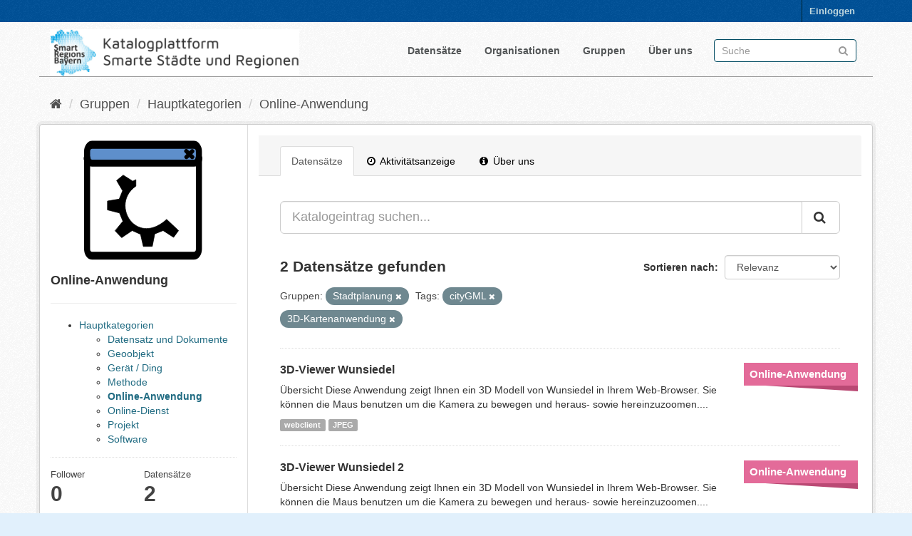

--- FILE ---
content_type: text/css
request_url: https://catalog.gis.lrg.tum.de/fanstatic/css/:version:2020-08-28T19:55:41.00/main.min.css
body_size: 224018
content:
html{
    font-family:sans-serif;
    -ms-text-size-adjust:100%;
    -webkit-text-size-adjust:100%
}
body{
    margin:0
}
article,aside,details,figcaption,figure,footer,header,hgroup,main,menu,nav,section,summary{
    display:block
}
audio,canvas,progress,video{
    display:inline-block;
    vertical-align:baseline
}
audio:not([controls]){
    display:none;
    height:0
}
[hidden],template{
    display:none
}
a{
    background-color:transparent
}
a:active,a:hover{
    outline:0
}
abbr[title]{
    border-bottom:1px dotted
}
b,strong{
    font-weight:bold
}
dfn{
    font-style:italic
}
h1{
    font-size:2em;
    margin:0.67em 0
}
mark{
    background:#ff0;
    color:#000
}
small{
    font-size:80%
}
sub,sup{
    font-size:75%;
    line-height:0;
    position:relative;
    vertical-align:baseline
}
sup{
    top:-0.5em
}
sub{
    bottom:-0.25em
}
img{
    border:0
}
svg:not(:root){
    overflow:hidden
}
figure{
    margin:1em 40px
}
hr{
    box-sizing:content-box;
    height:0
}
pre{
    overflow:auto
}
code,kbd,pre,samp{
    font-family:monospace,monospace;
    font-size:1em
}
button,input,optgroup,select,textarea{
    color:inherit;
    font:inherit;
    margin:0
}
button{
    overflow:visible
}
button,select{
    text-transform:none
}
button,html input[type="button"],input[type="reset"],input[type="submit"]{
    -webkit-appearance:button;
    cursor:pointer
}
button[disabled],html input[disabled]{
    cursor:default
}
button::-moz-focus-inner,input::-moz-focus-inner{
    border:0;
    padding:0
}
input{
    line-height:normal
}
input[type="checkbox"],input[type="radio"]{
    box-sizing:border-box;
    padding:0
}
input[type="number"]::-webkit-inner-spin-button,input[type="number"]::-webkit-outer-spin-button{
    height:auto
}
input[type="search"]{
    -webkit-appearance:textfield;
    box-sizing:content-box
}
input[type="search"]::-webkit-search-cancel-button,input[type="search"]::-webkit-search-decoration{
    -webkit-appearance:none
}
fieldset{
    border:1px solid #c0c0c0;
    margin:0 2px;
    padding:0.35em 0.625em 0.75em
}
legend{
    border:0;
    padding:0
}
textarea{
    overflow:auto
}
optgroup{
    font-weight:bold
}
table{
    border-collapse:collapse;
    border-spacing:0
}
td,th{
    padding:0
}
@media print{
    *,*:before,*:after{
        background:transparent!important;
        color:#000!important;
        box-shadow:none!important;
        text-shadow:none!important
    }
    a,a:visited{
        text-decoration:underline
    }
    a[href]:after{
        content:" (" attr(href) ")"
    }
    abbr[title]:after{
        content:" (" attr(title) ")"
    }
    a[href^="#"]:after,a[href^="javascript:"]:after{
        content:""
    }
    pre,blockquote{
        border:1px solid #999;
        page-break-inside:avoid
    }
    thead{
        display:table-header-group
    }
    tr,img{
        page-break-inside:avoid
    }
    img{
        max-width:100%!important
    }
    p,h2,h3{
        orphans:3;
        widows:3
    }
    h2,h3{
        page-break-after:avoid
    }
    .navbar{
        display:none
    }
    .btn>.caret,.dropup>.btn>.caret{
        border-top-color:#000!important
    }
    .label{
        border:1px solid #000
    }
    .table{
        border-collapse:collapse!important
    }
    .table td,.table th{
        background-color:#fff!important
    }
    .table-bordered th,.table-bordered td{
        border:1px solid #ddd!important
    }
}
@font-face{
    font-family:'Glyphicons Halflings';
    src:url('../vendor/bootstrap/fonts/glyphicons-halflings-regular.eot');
    src:url('../vendor/bootstrap/fonts/glyphicons-halflings-regular.eot?#iefix') format('embedded-opentype'),url('../vendor/bootstrap/fonts/glyphicons-halflings-regular.woff2') format('woff2'),url('../vendor/bootstrap/fonts/glyphicons-halflings-regular.woff') format('woff'),url('../vendor/bootstrap/fonts/glyphicons-halflings-regular.ttf') format('truetype'),url('../vendor/bootstrap/fonts/glyphicons-halflings-regular.svg#glyphicons_halflingsregular') format('svg')
}
.glyphicon{
    position:relative;
    top:1px;
    display:inline-block;
    font-family:'Glyphicons Halflings';
    font-style:normal;
    font-weight:normal;
    line-height:1;
    -webkit-font-smoothing:antialiased;
    -moz-osx-font-smoothing:grayscale
}
.glyphicon-asterisk:before{
    content:"\002a"
}
.glyphicon-plus:before{
    content:"\002b"
}
.glyphicon-euro:before,.glyphicon-eur:before{
    content:"\20ac"
}
.glyphicon-minus:before{
    content:"\2212"
}
.glyphicon-cloud:before{
    content:"\2601"
}
.glyphicon-envelope:before{
    content:"\2709"
}
.glyphicon-pencil:before{
    content:"\270f"
}
.glyphicon-glass:before{
    content:"\e001"
}
.glyphicon-music:before{
    content:"\e002"
}
.glyphicon-search:before{
    content:"\e003"
}
.glyphicon-heart:before{
    content:"\e005"
}
.glyphicon-star:before{
    content:"\e006"
}
.glyphicon-star-empty:before{
    content:"\e007"
}
.glyphicon-user:before{
    content:"\e008"
}
.glyphicon-film:before{
    content:"\e009"
}
.glyphicon-th-large:before{
    content:"\e010"
}
.glyphicon-th:before{
    content:"\e011"
}
.glyphicon-th-list:before{
    content:"\e012"
}
.glyphicon-ok:before{
    content:"\e013"
}
.glyphicon-remove:before{
    content:"\e014"
}
.glyphicon-zoom-in:before{
    content:"\e015"
}
.glyphicon-zoom-out:before{
    content:"\e016"
}
.glyphicon-off:before{
    content:"\e017"
}
.glyphicon-signal:before{
    content:"\e018"
}
.glyphicon-cog:before{
    content:"\e019"
}
.glyphicon-trash:before{
    content:"\e020"
}
.glyphicon-home:before{
    content:"\e021"
}
.glyphicon-file:before{
    content:"\e022"
}
.glyphicon-time:before{
    content:"\e023"
}
.glyphicon-road:before{
    content:"\e024"
}
.glyphicon-download-alt:before{
    content:"\e025"
}
.glyphicon-download:before{
    content:"\e026"
}
.glyphicon-upload:before{
    content:"\e027"
}
.glyphicon-inbox:before{
    content:"\e028"
}
.glyphicon-play-circle:before{
    content:"\e029"
}
.glyphicon-repeat:before{
    content:"\e030"
}
.glyphicon-refresh:before{
    content:"\e031"
}
.glyphicon-list-alt:before{
    content:"\e032"
}
.glyphicon-lock:before{
    content:"\e033"
}
.glyphicon-flag:before{
    content:"\e034"
}
.glyphicon-headphones:before{
    content:"\e035"
}
.glyphicon-volume-off:before{
    content:"\e036"
}
.glyphicon-volume-down:before{
    content:"\e037"
}
.glyphicon-volume-up:before{
    content:"\e038"
}
.glyphicon-qrcode:before{
    content:"\e039"
}
.glyphicon-barcode:before{
    content:"\e040"
}
.glyphicon-tag:before{
    content:"\e041"
}
.glyphicon-tags:before{
    content:"\e042"
}
.glyphicon-book:before{
    content:"\e043"
}
.glyphicon-bookmark:before{
    content:"\e044"
}
.glyphicon-print:before{
    content:"\e045"
}
.glyphicon-camera:before{
    content:"\e046"
}
.glyphicon-font:before{
    content:"\e047"
}
.glyphicon-bold:before{
    content:"\e048"
}
.glyphicon-italic:before{
    content:"\e049"
}
.glyphicon-text-height:before{
    content:"\e050"
}
.glyphicon-text-width:before{
    content:"\e051"
}
.glyphicon-align-left:before{
    content:"\e052"
}
.glyphicon-align-center:before{
    content:"\e053"
}
.glyphicon-align-right:before{
    content:"\e054"
}
.glyphicon-align-justify:before{
    content:"\e055"
}
.glyphicon-list:before{
    content:"\e056"
}
.glyphicon-indent-left:before{
    content:"\e057"
}
.glyphicon-indent-right:before{
    content:"\e058"
}
.glyphicon-facetime-video:before{
    content:"\e059"
}
.glyphicon-picture:before{
    content:"\e060"
}
.glyphicon-map-marker:before{
    content:"\e062"
}
.glyphicon-adjust:before{
    content:"\e063"
}
.glyphicon-tint:before{
    content:"\e064"
}
.glyphicon-edit:before{
    content:"\e065"
}
.glyphicon-share:before{
    content:"\e066"
}
.glyphicon-check:before{
    content:"\e067"
}
.glyphicon-move:before{
    content:"\e068"
}
.glyphicon-step-backward:before{
    content:"\e069"
}
.glyphicon-fast-backward:before{
    content:"\e070"
}
.glyphicon-backward:before{
    content:"\e071"
}
.glyphicon-play:before{
    content:"\e072"
}
.glyphicon-pause:before{
    content:"\e073"
}
.glyphicon-stop:before{
    content:"\e074"
}
.glyphicon-forward:before{
    content:"\e075"
}
.glyphicon-fast-forward:before{
    content:"\e076"
}
.glyphicon-step-forward:before{
    content:"\e077"
}
.glyphicon-eject:before{
    content:"\e078"
}
.glyphicon-chevron-left:before{
    content:"\e079"
}
.glyphicon-chevron-right:before{
    content:"\e080"
}
.glyphicon-plus-sign:before{
    content:"\e081"
}
.glyphicon-minus-sign:before{
    content:"\e082"
}
.glyphicon-remove-sign:before{
    content:"\e083"
}
.glyphicon-ok-sign:before{
    content:"\e084"
}
.glyphicon-question-sign:before{
    content:"\e085"
}
.glyphicon-info-sign:before{
    content:"\e086"
}
.glyphicon-screenshot:before{
    content:"\e087"
}
.glyphicon-remove-circle:before{
    content:"\e088"
}
.glyphicon-ok-circle:before{
    content:"\e089"
}
.glyphicon-ban-circle:before{
    content:"\e090"
}
.glyphicon-arrow-left:before{
    content:"\e091"
}
.glyphicon-arrow-right:before{
    content:"\e092"
}
.glyphicon-arrow-up:before{
    content:"\e093"
}
.glyphicon-arrow-down:before{
    content:"\e094"
}
.glyphicon-share-alt:before{
    content:"\e095"
}
.glyphicon-resize-full:before{
    content:"\e096"
}
.glyphicon-resize-small:before{
    content:"\e097"
}
.glyphicon-exclamation-sign:before{
    content:"\e101"
}
.glyphicon-gift:before{
    content:"\e102"
}
.glyphicon-leaf:before{
    content:"\e103"
}
.glyphicon-fire:before{
    content:"\e104"
}
.glyphicon-eye-open:before{
    content:"\e105"
}
.glyphicon-eye-close:before{
    content:"\e106"
}
.glyphicon-warning-sign:before{
    content:"\e107"
}
.glyphicon-plane:before{
    content:"\e108"
}
.glyphicon-calendar:before{
    content:"\e109"
}
.glyphicon-random:before{
    content:"\e110"
}
.glyphicon-comment:before{
    content:"\e111"
}
.glyphicon-magnet:before{
    content:"\e112"
}
.glyphicon-chevron-up:before{
    content:"\e113"
}
.glyphicon-chevron-down:before{
    content:"\e114"
}
.glyphicon-retweet:before{
    content:"\e115"
}
.glyphicon-shopping-cart:before{
    content:"\e116"
}
.glyphicon-folder-close:before{
    content:"\e117"
}
.glyphicon-folder-open:before{
    content:"\e118"
}
.glyphicon-resize-vertical:before{
    content:"\e119"
}
.glyphicon-resize-horizontal:before{
    content:"\e120"
}
.glyphicon-hdd:before{
    content:"\e121"
}
.glyphicon-bullhorn:before{
    content:"\e122"
}
.glyphicon-bell:before{
    content:"\e123"
}
.glyphicon-certificate:before{
    content:"\e124"
}
.glyphicon-thumbs-up:before{
    content:"\e125"
}
.glyphicon-thumbs-down:before{
    content:"\e126"
}
.glyphicon-hand-right:before{
    content:"\e127"
}
.glyphicon-hand-left:before{
    content:"\e128"
}
.glyphicon-hand-up:before{
    content:"\e129"
}
.glyphicon-hand-down:before{
    content:"\e130"
}
.glyphicon-circle-arrow-right:before{
    content:"\e131"
}
.glyphicon-circle-arrow-left:before{
    content:"\e132"
}
.glyphicon-circle-arrow-up:before{
    content:"\e133"
}
.glyphicon-circle-arrow-down:before{
    content:"\e134"
}
.glyphicon-globe:before{
    content:"\e135"
}
.glyphicon-wrench:before{
    content:"\e136"
}
.glyphicon-tasks:before{
    content:"\e137"
}
.glyphicon-filter:before{
    content:"\e138"
}
.glyphicon-briefcase:before{
    content:"\e139"
}
.glyphicon-fullscreen:before{
    content:"\e140"
}
.glyphicon-dashboard:before{
    content:"\e141"
}
.glyphicon-paperclip:before{
    content:"\e142"
}
.glyphicon-heart-empty:before{
    content:"\e143"
}
.glyphicon-link:before{
    content:"\e144"
}
.glyphicon-phone:before{
    content:"\e145"
}
.glyphicon-pushpin:before{
    content:"\e146"
}
.glyphicon-usd:before{
    content:"\e148"
}
.glyphicon-gbp:before{
    content:"\e149"
}
.glyphicon-sort:before{
    content:"\e150"
}
.glyphicon-sort-by-alphabet:before{
    content:"\e151"
}
.glyphicon-sort-by-alphabet-alt:before{
    content:"\e152"
}
.glyphicon-sort-by-order:before{
    content:"\e153"
}
.glyphicon-sort-by-order-alt:before{
    content:"\e154"
}
.glyphicon-sort-by-attributes:before{
    content:"\e155"
}
.glyphicon-sort-by-attributes-alt:before{
    content:"\e156"
}
.glyphicon-unchecked:before{
    content:"\e157"
}
.glyphicon-expand:before{
    content:"\e158"
}
.glyphicon-collapse-down:before{
    content:"\e159"
}
.glyphicon-collapse-up:before{
    content:"\e160"
}
.glyphicon-log-in:before{
    content:"\e161"
}
.glyphicon-flash:before{
    content:"\e162"
}
.glyphicon-log-out:before{
    content:"\e163"
}
.glyphicon-new-window:before{
    content:"\e164"
}
.glyphicon-record:before{
    content:"\e165"
}
.glyphicon-save:before{
    content:"\e166"
}
.glyphicon-open:before{
    content:"\e167"
}
.glyphicon-saved:before{
    content:"\e168"
}
.glyphicon-import:before{
    content:"\e169"
}
.glyphicon-export:before{
    content:"\e170"
}
.glyphicon-send:before{
    content:"\e171"
}
.glyphicon-floppy-disk:before{
    content:"\e172"
}
.glyphicon-floppy-saved:before{
    content:"\e173"
}
.glyphicon-floppy-remove:before{
    content:"\e174"
}
.glyphicon-floppy-save:before{
    content:"\e175"
}
.glyphicon-floppy-open:before{
    content:"\e176"
}
.glyphicon-credit-card:before{
    content:"\e177"
}
.glyphicon-transfer:before{
    content:"\e178"
}
.glyphicon-cutlery:before{
    content:"\e179"
}
.glyphicon-header:before{
    content:"\e180"
}
.glyphicon-compressed:before{
    content:"\e181"
}
.glyphicon-earphone:before{
    content:"\e182"
}
.glyphicon-phone-alt:before{
    content:"\e183"
}
.glyphicon-tower:before{
    content:"\e184"
}
.glyphicon-stats:before{
    content:"\e185"
}
.glyphicon-sd-video:before{
    content:"\e186"
}
.glyphicon-hd-video:before{
    content:"\e187"
}
.glyphicon-subtitles:before{
    content:"\e188"
}
.glyphicon-sound-stereo:before{
    content:"\e189"
}
.glyphicon-sound-dolby:before{
    content:"\e190"
}
.glyphicon-sound-5-1:before{
    content:"\e191"
}
.glyphicon-sound-6-1:before{
    content:"\e192"
}
.glyphicon-sound-7-1:before{
    content:"\e193"
}
.glyphicon-copyright-mark:before{
    content:"\e194"
}
.glyphicon-registration-mark:before{
    content:"\e195"
}
.glyphicon-cloud-download:before{
    content:"\e197"
}
.glyphicon-cloud-upload:before{
    content:"\e198"
}
.glyphicon-tree-conifer:before{
    content:"\e199"
}
.glyphicon-tree-deciduous:before{
    content:"\e200"
}
.glyphicon-cd:before{
    content:"\e201"
}
.glyphicon-save-file:before{
    content:"\e202"
}
.glyphicon-open-file:before{
    content:"\e203"
}
.glyphicon-level-up:before{
    content:"\e204"
}
.glyphicon-copy:before{
    content:"\e205"
}
.glyphicon-paste:before{
    content:"\e206"
}
.glyphicon-alert:before{
    content:"\e209"
}
.glyphicon-equalizer:before{
    content:"\e210"
}
.glyphicon-king:before{
    content:"\e211"
}
.glyphicon-queen:before{
    content:"\e212"
}
.glyphicon-pawn:before{
    content:"\e213"
}
.glyphicon-bishop:before{
    content:"\e214"
}
.glyphicon-knight:before{
    content:"\e215"
}
.glyphicon-baby-formula:before{
    content:"\e216"
}
.glyphicon-tent:before{
    content:"\26fa"
}
.glyphicon-blackboard:before{
    content:"\e218"
}
.glyphicon-bed:before{
    content:"\e219"
}
.glyphicon-apple:before{
    content:"\f8ff"
}
.glyphicon-erase:before{
    content:"\e221"
}
.glyphicon-hourglass:before{
    content:"\231b"
}
.glyphicon-lamp:before{
    content:"\e223"
}
.glyphicon-duplicate:before{
    content:"\e224"
}
.glyphicon-piggy-bank:before{
    content:"\e225"
}
.glyphicon-scissors:before{
    content:"\e226"
}
.glyphicon-bitcoin:before{
    content:"\e227"
}
.glyphicon-btc:before{
    content:"\e227"
}
.glyphicon-xbt:before{
    content:"\e227"
}
.glyphicon-yen:before{
    content:"\00a5"
}
.glyphicon-jpy:before{
    content:"\00a5"
}
.glyphicon-ruble:before{
    content:"\20bd"
}
.glyphicon-rub:before{
    content:"\20bd"
}
.glyphicon-scale:before{
    content:"\e230"
}
.glyphicon-ice-lolly:before{
    content:"\e231"
}
.glyphicon-ice-lolly-tasted:before{
    content:"\e232"
}
.glyphicon-education:before{
    content:"\e233"
}
.glyphicon-option-horizontal:before{
    content:"\e234"
}
.glyphicon-option-vertical:before{
    content:"\e235"
}
.glyphicon-menu-hamburger:before{
    content:"\e236"
}
.glyphicon-modal-window:before{
    content:"\e237"
}
.glyphicon-oil:before{
    content:"\e238"
}
.glyphicon-grain:before{
    content:"\e239"
}
.glyphicon-sunglasses:before{
    content:"\e240"
}
.glyphicon-text-size:before{
    content:"\e241"
}
.glyphicon-text-color:before{
    content:"\e242"
}
.glyphicon-text-background:before{
    content:"\e243"
}
.glyphicon-object-align-top:before{
    content:"\e244"
}
.glyphicon-object-align-bottom:before{
    content:"\e245"
}
.glyphicon-object-align-horizontal:before{
    content:"\e246"
}
.glyphicon-object-align-left:before{
    content:"\e247"
}
.glyphicon-object-align-vertical:before{
    content:"\e248"
}
.glyphicon-object-align-right:before{
    content:"\e249"
}
.glyphicon-triangle-right:before{
    content:"\e250"
}
.glyphicon-triangle-left:before{
    content:"\e251"
}
.glyphicon-triangle-bottom:before{
    content:"\e252"
}
.glyphicon-triangle-top:before{
    content:"\e253"
}
.glyphicon-console:before{
    content:"\e254"
}
.glyphicon-superscript:before{
    content:"\e255"
}
.glyphicon-subscript:before{
    content:"\e256"
}
.glyphicon-menu-left:before{
    content:"\e257"
}
.glyphicon-menu-right:before{
    content:"\e258"
}
.glyphicon-menu-down:before{
    content:"\e259"
}
.glyphicon-menu-up:before{
    content:"\e260"
}
*{
    -webkit-box-sizing:border-box;
    -moz-box-sizing:border-box;
    box-sizing:border-box
}
*:before,*:after{
    -webkit-box-sizing:border-box;
    -moz-box-sizing:border-box;
    box-sizing:border-box
}
html{
    font-size:10px;
    -webkit-tap-highlight-color:rgba(0,0,0,0)
}
body{
    font-family:"Helvetica Neue",Helvetica,Arial,sans-serif;
    font-size:14px;
    line-height:1.42857143;
    color:#333333;
    background-color:#ffffff
}
input,button,select,textarea{
    font-family:inherit;
    font-size:inherit;
    line-height:inherit
}
a{
    color:#206b82;
    text-decoration:none
}
a:hover,a:focus{
    color:#113845;
    text-decoration:underline
}
a:focus{
    outline:5px auto -webkit-focus-ring-color;
    outline-offset:-2px
}
figure{
    margin:0
}
img{
    vertical-align:middle
}
.img-responsive,.thumbnail>img,.thumbnail a>img,.carousel-inner>.item>img,.carousel-inner>.item>a>img{
    display:block;
    max-width:100%;
    height:auto
}
.img-rounded{
    border-radius:6px
}
.img-thumbnail{
    padding:4px;
    line-height:1.42857143;
    background-color:#ffffff;
    border:1px solid #dddddd;
    border-radius:4px;
    -webkit-transition:all 0.2s ease-in-out;
    -o-transition:all 0.2s ease-in-out;
    transition:all 0.2s ease-in-out;
    display:inline-block;
    max-width:100%;
    height:auto
}
.img-circle{
    border-radius:50%
}
hr{
    margin-top:20px;
    margin-bottom:20px;
    border:0;
    border-top:1px solid #eeeeee
}
.sr-only{
    position:absolute;
    width:1px;
    height:1px;
    margin:-1px;
    padding:0;
    overflow:hidden;
    clip:rect(0,0,0,0);
    border:0
}
.sr-only-focusable:active,.sr-only-focusable:focus{
    position:static;
    width:auto;
    height:auto;
    margin:0;
    overflow:visible;
    clip:auto
}
[role="button"]{
    cursor:pointer
}
h1,h2,h3,h4,h5,h6,.h1,.h2,.h3,.h4,.h5,.h6{
    font-family:inherit;
    font-weight:700;
    line-height:1.1;
    color:inherit
}
h1 small,h2 small,h3 small,h4 small,h5 small,h6 small,.h1 small,.h2 small,.h3 small,.h4 small,.h5 small,.h6 small,h1 .small,h2 .small,h3 .small,h4 .small,h5 .small,h6 .small,.h1 .small,.h2 .small,.h3 .small,.h4 .small,.h5 .small,.h6 .small{
    font-weight:normal;
    line-height:1;
    color:#777777
}
h1,.h1,h2,.h2,h3,.h3{
    margin-top:20px;
    margin-bottom:10px
}
h1 small,.h1 small,h2 small,.h2 small,h3 small,.h3 small,h1 .small,.h1 .small,h2 .small,.h2 .small,h3 .small,.h3 .small{
    font-size:65%
}
h4,.h4,h5,.h5,h6,.h6{
    margin-top:10px;
    margin-bottom:10px
}
h4 small,.h4 small,h5 small,.h5 small,h6 small,.h6 small,h4 .small,.h4 .small,h5 .small,.h5 .small,h6 .small,.h6 .small{
    font-size:75%
}
h1,.h1{
    font-size:36px
}
h2,.h2{
    font-size:30px
}
h3,.h3{
    font-size:24px
}
h4,.h4{
    font-size:18px
}
h5,.h5{
    font-size:14px
}
h6,.h6{
    font-size:12px
}
p{
    margin:0 0 10px
}
.lead{
    margin-bottom:20px;
    font-size:16px;
    font-weight:300;
    line-height:1.4
}
@media (min-width:768px){
    .lead{
        font-size:21px
    }
}
small,.small{
    font-size:85%
}
mark,.mark{
    background-color:#fcf8e3;
    padding:.2em
}
.text-left{
    text-align:left
}
.text-right{
    text-align:right
}
.text-center{
    text-align:center
}
.text-justify{
    text-align:justify
}
.text-nowrap{
    white-space:nowrap
}
.text-lowercase{
    text-transform:lowercase
}
.text-uppercase{
    text-transform:uppercase
}
.text-capitalize{
    text-transform:capitalize
}
.text-muted{
    color:#777777
}
.text-primary{
    color:#206b82
}
a.text-primary:hover,a.text-primary:focus{
    color:#164959
}
.text-success{
    color:#3c763d
}
a.text-success:hover,a.text-success:focus{
    color:#2b542c
}
.text-info{
    color:#31708f
}
a.text-info:hover,a.text-info:focus{
    color:#245269
}
.text-warning{
    color:#8a6d3b
}
a.text-warning:hover,a.text-warning:focus{
    color:#66512c
}
.text-danger{
    color:#a94442
}
a.text-danger:hover,a.text-danger:focus{
    color:#843534
}
.bg-primary{
    color:#fff;
    background-color:#206b82
}
a.bg-primary:hover,a.bg-primary:focus{
    background-color:#164959
}
.bg-success{
    background-color:#dff0d8
}
a.bg-success:hover,a.bg-success:focus{
    background-color:#c1e2b3
}
.bg-info{
    background-color:#d9edf7
}
a.bg-info:hover,a.bg-info:focus{
    background-color:#afd9ee
}
.bg-warning{
    background-color:#fcf8e3
}
a.bg-warning:hover,a.bg-warning:focus{
    background-color:#f7ecb5
}
.bg-danger{
    background-color:#f2dede
}
a.bg-danger:hover,a.bg-danger:focus{
    background-color:#e4b9b9
}
.page-header{
    padding-bottom:9px;
    margin:40px 0 20px;
    border-bottom:1px solid #eeeeee
}
ol.myorder{
    padding:1px;
    margin-bottom:0px;
}
ul,ol{
    margin-top:0;
    margin-bottom:10px
}
ul ul,ol ul,ul ol,ol ol{
    margin-bottom:0
}
.list-unstyled{
    padding-left:0;
    list-style:none
}
.list-inline{
    padding-left:0;
    margin:0;
    list-style:none;
    margin-left:-5px
}
.list-inline>li{
    display:inline-block;
    padding-left:5px;
    padding-right:5px
}
dl{
    margin-top:0;
    margin-bottom:20px
}
dt,dd{
    line-height:1.42857143
}
dt{
    font-weight:bold
}
dd{
    margin-left:0
}
@media (min-width:768px){
    .dl-horizontal dt{
        float:left;
        width:160px;
        clear:left;
        text-align:right;
        overflow:hidden;
        text-overflow:ellipsis;
        white-space:nowrap
    }
    .dl-horizontal dd{
        margin-left:180px
    }
}
abbr[title],abbr[data-original-title]{
    cursor:help;
    border-bottom:1px dotted #777777
}
.initialism{
    font-size:90%;
    text-transform:uppercase
}
blockquote{
    padding:10px 20px;
    margin:0 0 20px;
    font-size:17.5px;
    border-left:5px solid #eeeeee
}
blockquote p:last-child,blockquote ul:last-child,blockquote ol:last-child{
    margin-bottom:0
}
blockquote footer,blockquote small,blockquote .small{
    display:block;
    font-size:80%;
    line-height:1.42857143;
    color:#777777
}
blockquote footer:before,blockquote small:before,blockquote .small:before{
    content:'\2014 \00A0'
}
.blockquote-reverse,blockquote.pull-right{
    padding-right:15px;
    padding-left:0;
    border-right:5px solid #eeeeee;
    border-left:0;
    text-align:right
}
.blockquote-reverse footer:before,blockquote.pull-right footer:before,.blockquote-reverse small:before,blockquote.pull-right small:before,.blockquote-reverse .small:before,blockquote.pull-right .small:before{
    content:''
}
.blockquote-reverse footer:after,blockquote.pull-right footer:after,.blockquote-reverse small:after,blockquote.pull-right small:after,.blockquote-reverse .small:after,blockquote.pull-right .small:after{
    content:'\00A0 \2014'
}
address{
    margin-bottom:20px;
    font-style:normal;
    line-height:1.42857143
}
code,kbd,pre,samp{
    font-family:Menlo,Monaco,Consolas,"Courier New",monospace
}
code{
    padding:2px 4px;
    font-size:90%;
    color:#c7254e;
    background-color:#f9f2f4;
    border-radius:4px
}
kbd{
    padding:2px 4px;
    font-size:90%;
    color:#ffffff;
    background-color:#333333;
    border-radius:3px;
    box-shadow:inset 0 -1px 0 rgba(0,0,0,0.25)
}
kbd kbd{
    padding:0;
    font-size:100%;
    font-weight:bold;
    box-shadow:none
}
pre{
    display:block;
    padding:9.5px;
    margin:0 0 10px;
    font-size:13px;
    line-height:1.42857143;
    word-break:break-all;
    word-wrap:break-word;
    color:#333333;
    background-color:#f5f5f5;
    border:1px solid #cccccc;
    border-radius:4px
}
pre code{
    padding:0;
    font-size:inherit;
    color:inherit;
    white-space:pre-wrap;
    background-color:transparent;
    border-radius:0
}
.pre-scrollable{
    max-height:340px;
    overflow-y:scroll
}
.container{
    margin-right:auto;
    margin-left:auto;
    padding-left:15px;
    padding-right:15px
}
@media (min-width:768px){
    .container{
        width:750px
    }
}
@media (min-width:992px){
    .container{
        width:970px
    }
}
@media (min-width:1200px){
    .container{
        width:1170px
    }
}
.container-fluid{
    margin-right:auto;
    margin-left:auto;
    padding-left:15px;
    padding-right:15px
}
.row{
    margin-left:-15px;
    margin-right:-15px
}
.col-xs-1,.col-sm-1,.col-md-1,.col-lg-1,.col-xs-2,.col-sm-2,.col-md-2,.col-lg-2,.col-xs-3,.col-sm-3,.col-md-3,.col-lg-3,.col-xs-4,.col-sm-4,.col-md-4,.col-lg-4,.col-xs-5,.col-sm-5,.col-md-5,.col-lg-5,.col-xs-6,.col-sm-6,.col-md-6,.col-lg-6,.col-xs-7,.col-sm-7,.col-md-7,.col-lg-7,.col-xs-8,.col-sm-8,.col-md-8,.col-lg-8,.col-xs-9,.col-sm-9,.col-md-9,.col-lg-9,.col-xs-10,.col-sm-10,.col-md-10,.col-lg-10,.col-xs-11,.col-sm-11,.col-md-11,.col-lg-11,.col-xs-12,.col-sm-12,.col-md-12,.col-lg-12{
    position:relative;
    min-height:1px;
    padding-left:15px;
    padding-right:15px
}
.col-xs-1,.col-xs-2,.col-xs-3,.col-xs-4,.col-xs-5,.col-xs-6,.col-xs-7,.col-xs-8,.col-xs-9,.col-xs-10,.col-xs-11,.col-xs-12{
    float:left
}
.col-xs-12{
    width:100%
}
.col-xs-11{
    width:91.66666667%
}
.col-xs-10{
    width:83.33333333%
}
.col-xs-9{
    width:75%
}
.col-xs-8{
    width:66.66666667%
}
.col-xs-7{
    width:58.33333333%
}
.col-xs-6{
    width:50%
}
.col-xs-5{
    width:41.66666667%
}
.col-xs-4{
    width:33.33333333%
}
.col-xs-3{
    width:25%
}
.col-xs-2{
    width:16.66666667%
}
.col-xs-1{
    width:8.33333333%
}
.col-xs-pull-12{
    right:100%
}
.col-xs-pull-11{
    right:91.66666667%
}
.col-xs-pull-10{
    right:83.33333333%
}
.col-xs-pull-9{
    right:75%
}
.col-xs-pull-8{
    right:66.66666667%
}
.col-xs-pull-7{
    right:58.33333333%
}
.col-xs-pull-6{
    right:50%
}
.col-xs-pull-5{
    right:41.66666667%
}
.col-xs-pull-4{
    right:33.33333333%
}
.col-xs-pull-3{
    right:25%
}
.col-xs-pull-2{
    right:16.66666667%
}
.col-xs-pull-1{
    right:8.33333333%
}
.col-xs-pull-0{
    right:auto
}
.col-xs-push-12{
    left:100%
}
.col-xs-push-11{
    left:91.66666667%
}
.col-xs-push-10{
    left:83.33333333%
}
.col-xs-push-9{
    left:75%
}
.col-xs-push-8{
    left:66.66666667%
}
.col-xs-push-7{
    left:58.33333333%
}
.col-xs-push-6{
    left:50%
}
.col-xs-push-5{
    left:41.66666667%
}
.col-xs-push-4{
    left:33.33333333%
}
.col-xs-push-3{
    left:25%
}
.col-xs-push-2{
    left:16.66666667%
}
.col-xs-push-1{
    left:8.33333333%
}
.col-xs-push-0{
    left:auto
}
.col-xs-offset-12{
    margin-left:100%
}
.col-xs-offset-11{
    margin-left:91.66666667%
}
.col-xs-offset-10{
    margin-left:83.33333333%
}
.col-xs-offset-9{
    margin-left:75%
}
.col-xs-offset-8{
    margin-left:66.66666667%
}
.col-xs-offset-7{
    margin-left:58.33333333%
}
.col-xs-offset-6{
    margin-left:50%
}
.col-xs-offset-5{
    margin-left:41.66666667%
}
.col-xs-offset-4{
    margin-left:33.33333333%
}
.col-xs-offset-3{
    margin-left:25%
}
.col-xs-offset-2{
    margin-left:16.66666667%
}
.col-xs-offset-1{
    margin-left:8.33333333%
}
.col-xs-offset-0{
    margin-left:0%
}
@media (min-width:768px){
    .col-sm-1,.col-sm-2,.col-sm-3,.col-sm-4,.col-sm-5,.col-sm-6,.col-sm-7,.col-sm-8,.col-sm-9,.col-sm-10,.col-sm-11,.col-sm-12{
        float:left
    }
    .col-sm-12{
        width:100%
    }
    .col-sm-11{
        width:91.66666667%
    }
    .col-sm-10{
        width:83.33333333%
    }
    .col-sm-9{
        width:75%
    }
    .col-sm-8{
        width:66.66666667%
    }
    .col-sm-7{
        width:58.33333333%
    }
    .col-sm-6{
        width:50%
    }
    .col-sm-5{
        width:41.66666667%
    }
    .col-sm-4{
        width:33.33333333%
    }
    .col-sm-3{
        width:25%
    }
    .col-sm-2{
        width:16.66666667%
    }
    .col-sm-1{
        width:8.33333333%
    }
    .col-sm-pull-12{
        right:100%
    }
    .col-sm-pull-11{
        right:91.66666667%
    }
    .col-sm-pull-10{
        right:83.33333333%
    }
    .col-sm-pull-9{
        right:75%
    }
    .col-sm-pull-8{
        right:66.66666667%
    }
    .col-sm-pull-7{
        right:58.33333333%
    }
    .col-sm-pull-6{
        right:50%
    }
    .col-sm-pull-5{
        right:41.66666667%
    }
    .col-sm-pull-4{
        right:33.33333333%
    }
    .col-sm-pull-3{
        right:25%
    }
    .col-sm-pull-2{
        right:16.66666667%
    }
    .col-sm-pull-1{
        right:8.33333333%
    }
    .col-sm-pull-0{
        right:auto
    }
    .col-sm-push-12{
        left:100%
    }
    .col-sm-push-11{
        left:91.66666667%
    }
    .col-sm-push-10{
        left:83.33333333%
    }
    .col-sm-push-9{
        left:75%
    }
    .col-sm-push-8{
        left:66.66666667%
    }
    .col-sm-push-7{
        left:58.33333333%
    }
    .col-sm-push-6{
        left:50%
    }
    .col-sm-push-5{
        left:41.66666667%
    }
    .col-sm-push-4{
        left:33.33333333%
    }
    .col-sm-push-3{
        left:25%
    }
    .col-sm-push-2{
        left:16.66666667%
    }
    .col-sm-push-1{
        left:8.33333333%
    }
    .col-sm-push-0{
        left:auto
    }
    .col-sm-offset-12{
        margin-left:100%
    }
    .col-sm-offset-11{
        margin-left:91.66666667%
    }
    .col-sm-offset-10{
        margin-left:83.33333333%
    }
    .col-sm-offset-9{
        margin-left:75%
    }
    .col-sm-offset-8{
        margin-left:66.66666667%
    }
    .col-sm-offset-7{
        margin-left:58.33333333%
    }
    .col-sm-offset-6{
        margin-left:50%
    }
    .col-sm-offset-5{
        margin-left:41.66666667%
    }
    .col-sm-offset-4{
        margin-left:33.33333333%
    }
    .col-sm-offset-3{
        margin-left:25%
    }
    .col-sm-offset-2{
        margin-left:16.66666667%
    }
    .col-sm-offset-1{
        margin-left:8.33333333%
    }
    .col-sm-offset-0{
        margin-left:0%
    }
}
@media (min-width:992px){
    .col-md-1,.col-md-2,.col-md-3,.col-md-4,.col-md-5,.col-md-6,.col-md-7,.col-md-8,.col-md-9,.col-md-10,.col-md-11,.col-md-12{
        float:left
    }
    .col-md-12{
        width:100%
    }
    .col-md-11{
        width:91.66666667%
    }
    .col-md-10{
        width:83.33333333%
    }
    .col-md-9{
        width:75%
    }
    .col-md-8{
        width:66.66666667%
    }
    .col-md-7{
        width:58.33333333%
    }
    .col-md-6{
        width:50%
    }
    .col-md-5{
        width:41.66666667%
    }
    .col-md-4{
        width:33.33333333%
    }
    .col-md-3{
        width:25%
    }
    .col-md-2{
        width:16.66666667%
    }
    .col-md-1{
        width:8.33333333%
    }
    .col-md-pull-12{
        right:100%
    }
    .col-md-pull-11{
        right:91.66666667%
    }
    .col-md-pull-10{
        right:83.33333333%
    }
    .col-md-pull-9{
        right:75%
    }
    .col-md-pull-8{
        right:66.66666667%
    }
    .col-md-pull-7{
        right:58.33333333%
    }
    .col-md-pull-6{
        right:50%
    }
    .col-md-pull-5{
        right:41.66666667%
    }
    .col-md-pull-4{
        right:33.33333333%
    }
    .col-md-pull-3{
        right:25%
    }
    .col-md-pull-2{
        right:16.66666667%
    }
    .col-md-pull-1{
        right:8.33333333%
    }
    .col-md-pull-0{
        right:auto
    }
    .col-md-push-12{
        left:100%
    }
    .col-md-push-11{
        left:91.66666667%
    }
    .col-md-push-10{
        left:83.33333333%
    }
    .col-md-push-9{
        left:75%
    }
    .col-md-push-8{
        left:66.66666667%
    }
    .col-md-push-7{
        left:58.33333333%
    }
    .col-md-push-6{
        left:50%
    }
    .col-md-push-5{
        left:41.66666667%
    }
    .col-md-push-4{
        left:33.33333333%
    }
    .col-md-push-3{
        left:25%
    }
    .col-md-push-2{
        left:16.66666667%
    }
    .col-md-push-1{
        left:8.33333333%
    }
    .col-md-push-0{
        left:auto
    }
    .col-md-offset-12{
        margin-left:100%
    }
    .col-md-offset-11{
        margin-left:91.66666667%
    }
    .col-md-offset-10{
        margin-left:83.33333333%
    }
    .col-md-offset-9{
        margin-left:75%
    }
    .col-md-offset-8{
        margin-left:66.66666667%
    }
    .col-md-offset-7{
        margin-left:58.33333333%
    }
    .col-md-offset-6{
        margin-left:50%
    }
    .col-md-offset-5{
        margin-left:41.66666667%
    }
    .col-md-offset-4{
        margin-left:33.33333333%
    }
    .col-md-offset-3{
        margin-left:25%
    }
    .col-md-offset-2{
        margin-left:16.66666667%
    }
    .col-md-offset-1{
        margin-left:8.33333333%
    }
    .col-md-offset-0{
        margin-left:0%
    }
}
@media (min-width:1200px){
    .col-lg-1,.col-lg-2,.col-lg-3,.col-lg-4,.col-lg-5,.col-lg-6,.col-lg-7,.col-lg-8,.col-lg-9,.col-lg-10,.col-lg-11,.col-lg-12{
        float:left
    }
    .col-lg-12{
        width:100%
    }
    .col-lg-11{
        width:91.66666667%
    }
    .col-lg-10{
        width:83.33333333%
    }
    .col-lg-9{
        width:75%
    }
    .col-lg-8{
        width:66.66666667%
    }
    .col-lg-7{
        width:58.33333333%
    }
    .col-lg-6{
        width:50%
    }
    .col-lg-5{
        width:41.66666667%
    }
    .col-lg-4{
        width:33.33333333%
    }
    .col-lg-3{
        width:25%
    }
    .col-lg-2{
        width:16.66666667%
    }
    .col-lg-1{
        width:8.33333333%
    }
    .col-lg-pull-12{
        right:100%
    }
    .col-lg-pull-11{
        right:91.66666667%
    }
    .col-lg-pull-10{
        right:83.33333333%
    }
    .col-lg-pull-9{
        right:75%
    }
    .col-lg-pull-8{
        right:66.66666667%
    }
    .col-lg-pull-7{
        right:58.33333333%
    }
    .col-lg-pull-6{
        right:50%
    }
    .col-lg-pull-5{
        right:41.66666667%
    }
    .col-lg-pull-4{
        right:33.33333333%
    }
    .col-lg-pull-3{
        right:25%
    }
    .col-lg-pull-2{
        right:16.66666667%
    }
    .col-lg-pull-1{
        right:8.33333333%
    }
    .col-lg-pull-0{
        right:auto
    }
    .col-lg-push-12{
        left:100%
    }
    .col-lg-push-11{
        left:91.66666667%
    }
    .col-lg-push-10{
        left:83.33333333%
    }
    .col-lg-push-9{
        left:75%
    }
    .col-lg-push-8{
        left:66.66666667%
    }
    .col-lg-push-7{
        left:58.33333333%
    }
    .col-lg-push-6{
        left:50%
    }
    .col-lg-push-5{
        left:41.66666667%
    }
    .col-lg-push-4{
        left:33.33333333%
    }
    .col-lg-push-3{
        left:25%
    }
    .col-lg-push-2{
        left:16.66666667%
    }
    .col-lg-push-1{
        left:8.33333333%
    }
    .col-lg-push-0{
        left:auto
    }
    .col-lg-offset-12{
        margin-left:100%
    }
    .col-lg-offset-11{
        margin-left:91.66666667%
    }
    .col-lg-offset-10{
        margin-left:83.33333333%
    }
    .col-lg-offset-9{
        margin-left:75%
    }
    .col-lg-offset-8{
        margin-left:66.66666667%
    }
    .col-lg-offset-7{
        margin-left:58.33333333%
    }
    .col-lg-offset-6{
        margin-left:50%
    }
    .col-lg-offset-5{
        margin-left:41.66666667%
    }
    .col-lg-offset-4{
        margin-left:33.33333333%
    }
    .col-lg-offset-3{
        margin-left:25%
    }
    .col-lg-offset-2{
        margin-left:16.66666667%
    }
    .col-lg-offset-1{
        margin-left:8.33333333%
    }
    .col-lg-offset-0{
        margin-left:0%
    }
}
table{
    background-color:transparent
}
caption{
    padding-top:8px;
    padding-bottom:8px;
    color:#777777;
    text-align:left
}
th{
    text-align:left
}
.table{
    width:100%;
    max-width:100%;
    margin-bottom:20px
}
.table>thead>tr>th,.table>tbody>tr>th,.table>tfoot>tr>th,.table>thead>tr>td,.table>tbody>tr>td,.table>tfoot>tr>td{
    padding:8px;
    line-height:1.42857143;
    vertical-align:top;
    border-top:1px solid #dddddd
}
.table>thead>tr>th{
    vertical-align:bottom;
    border-bottom:2px solid #dddddd
}
.table>caption+thead>tr:first-child>th,.table>colgroup+thead>tr:first-child>th,.table>thead:first-child>tr:first-child>th,.table>caption+thead>tr:first-child>td,.table>colgroup+thead>tr:first-child>td,.table>thead:first-child>tr:first-child>td{
    border-top:0
}
.table>tbody+tbody{
    border-top:2px solid #dddddd
}
.table .table{
    background-color:#ffffff
}
.table-condensed>thead>tr>th,.table-condensed>tbody>tr>th,.table-condensed>tfoot>tr>th,.table-condensed>thead>tr>td,.table-condensed>tbody>tr>td,.table-condensed>tfoot>tr>td{
    padding:5px
}
.table-bordered{
    border:1px solid #dddddd
}
.table-bordered>thead>tr>th,.table-bordered>tbody>tr>th,.table-bordered>tfoot>tr>th,.table-bordered>thead>tr>td,.table-bordered>tbody>tr>td,.table-bordered>tfoot>tr>td{
    border:1px solid #dddddd
}
.table-bordered>thead>tr>th,.table-bordered>thead>tr>td{
    border-bottom-width:2px
}
.table-striped>tbody>tr:nth-of-type(odd){
    background-color:#f9f9f9
}
.table-hover>tbody>tr:hover{
    background-color:#f5f5f5
}
table col[class*="col-"]{
    position:static;
    float:none;
    display:table-column
}
table td[class*="col-"],table th[class*="col-"]{
    position:static;
    float:none;
    display:table-cell
}
.table>thead>tr>td.active,.table>tbody>tr>td.active,.table>tfoot>tr>td.active,.table>thead>tr>th.active,.table>tbody>tr>th.active,.table>tfoot>tr>th.active,.table>thead>tr.active>td,.table>tbody>tr.active>td,.table>tfoot>tr.active>td,.table>thead>tr.active>th,.table>tbody>tr.active>th,.table>tfoot>tr.active>th{
    background-color:#f5f5f5
}
.table-hover>tbody>tr>td.active:hover,.table-hover>tbody>tr>th.active:hover,.table-hover>tbody>tr.active:hover>td,.table-hover>tbody>tr:hover>.active,.table-hover>tbody>tr.active:hover>th{
    background-color:#e8e8e8
}
.table>thead>tr>td.success,.table>tbody>tr>td.success,.table>tfoot>tr>td.success,.table>thead>tr>th.success,.table>tbody>tr>th.success,.table>tfoot>tr>th.success,.table>thead>tr.success>td,.table>tbody>tr.success>td,.table>tfoot>tr.success>td,.table>thead>tr.success>th,.table>tbody>tr.success>th,.table>tfoot>tr.success>th{
    background-color:#dff0d8
}
.table-hover>tbody>tr>td.success:hover,.table-hover>tbody>tr>th.success:hover,.table-hover>tbody>tr.success:hover>td,.table-hover>tbody>tr:hover>.success,.table-hover>tbody>tr.success:hover>th{
    background-color:#d0e9c6
}
.table>thead>tr>td.info,.table>tbody>tr>td.info,.table>tfoot>tr>td.info,.table>thead>tr>th.info,.table>tbody>tr>th.info,.table>tfoot>tr>th.info,.table>thead>tr.info>td,.table>tbody>tr.info>td,.table>tfoot>tr.info>td,.table>thead>tr.info>th,.table>tbody>tr.info>th,.table>tfoot>tr.info>th{
    background-color:#d9edf7
}
.table-hover>tbody>tr>td.info:hover,.table-hover>tbody>tr>th.info:hover,.table-hover>tbody>tr.info:hover>td,.table-hover>tbody>tr:hover>.info,.table-hover>tbody>tr.info:hover>th{
    background-color:#c4e3f3
}
.table>thead>tr>td.warning,.table>tbody>tr>td.warning,.table>tfoot>tr>td.warning,.table>thead>tr>th.warning,.table>tbody>tr>th.warning,.table>tfoot>tr>th.warning,.table>thead>tr.warning>td,.table>tbody>tr.warning>td,.table>tfoot>tr.warning>td,.table>thead>tr.warning>th,.table>tbody>tr.warning>th,.table>tfoot>tr.warning>th{
    background-color:#fcf8e3
}
.table-hover>tbody>tr>td.warning:hover,.table-hover>tbody>tr>th.warning:hover,.table-hover>tbody>tr.warning:hover>td,.table-hover>tbody>tr:hover>.warning,.table-hover>tbody>tr.warning:hover>th{
    background-color:#faf2cc
}
.table>thead>tr>td.danger,.table>tbody>tr>td.danger,.table>tfoot>tr>td.danger,.table>thead>tr>th.danger,.table>tbody>tr>th.danger,.table>tfoot>tr>th.danger,.table>thead>tr.danger>td,.table>tbody>tr.danger>td,.table>tfoot>tr.danger>td,.table>thead>tr.danger>th,.table>tbody>tr.danger>th,.table>tfoot>tr.danger>th{
    background-color:#f2dede
}
.table-hover>tbody>tr>td.danger:hover,.table-hover>tbody>tr>th.danger:hover,.table-hover>tbody>tr.danger:hover>td,.table-hover>tbody>tr:hover>.danger,.table-hover>tbody>tr.danger:hover>th{
    background-color:#ebcccc
}
.table-responsive{
    overflow-x:auto;
    min-height:0.01%
}
@media screen and (max-width:767px){
    .table-responsive{
        width:100%;
        margin-bottom:15px;
        overflow-y:hidden;
        -ms-overflow-style:-ms-autohiding-scrollbar;
        border:1px solid #dddddd
    }
    .table-responsive>.table{
        margin-bottom:0
    }
    .table-responsive>.table>thead>tr>th,.table-responsive>.table>tbody>tr>th,.table-responsive>.table>tfoot>tr>th,.table-responsive>.table>thead>tr>td,.table-responsive>.table>tbody>tr>td,.table-responsive>.table>tfoot>tr>td{
        white-space:nowrap
    }
    .table-responsive>.table-bordered{
        border:0
    }
    .table-responsive>.table-bordered>thead>tr>th:first-child,.table-responsive>.table-bordered>tbody>tr>th:first-child,.table-responsive>.table-bordered>tfoot>tr>th:first-child,.table-responsive>.table-bordered>thead>tr>td:first-child,.table-responsive>.table-bordered>tbody>tr>td:first-child,.table-responsive>.table-bordered>tfoot>tr>td:first-child{
        border-left:0
    }
    .table-responsive>.table-bordered>thead>tr>th:last-child,.table-responsive>.table-bordered>tbody>tr>th:last-child,.table-responsive>.table-bordered>tfoot>tr>th:last-child,.table-responsive>.table-bordered>thead>tr>td:last-child,.table-responsive>.table-bordered>tbody>tr>td:last-child,.table-responsive>.table-bordered>tfoot>tr>td:last-child{
        border-right:0
    }
    .table-responsive>.table-bordered>tbody>tr:last-child>th,.table-responsive>.table-bordered>tfoot>tr:last-child>th,.table-responsive>.table-bordered>tbody>tr:last-child>td,.table-responsive>.table-bordered>tfoot>tr:last-child>td{
        border-bottom:0
    }
}
fieldset{
    padding:0;
    margin:0;
    border:0;
    min-width:0
}
legend{
    display:block;
    width:100%;
    padding:0;
    margin-bottom:20px;
    font-size:21px;
    line-height:inherit;
    color:#333333;
    border:0;
    border-bottom:1px solid #e5e5e5
}
label{
    display:inline-block;
    max-width:100%;
    margin-bottom:5px;
    font-weight:bold
}
input[type="search"]{
    -webkit-box-sizing:border-box;
    -moz-box-sizing:border-box;
    box-sizing:border-box
}
input[type="radio"],input[type="checkbox"]{
    margin:4px 0 0;
    margin-top:1px \9;
    line-height:normal
}
input[type="file"]{
    display:block
}
input[type="range"]{
    display:block;
    width:100%
}
select[multiple],select[size]{
    height:auto
}
input[type="file"]:focus,input[type="radio"]:focus,input[type="checkbox"]:focus{
    outline:5px auto -webkit-focus-ring-color;
    outline-offset:-2px
}
output{
    display:block;
    padding-top:7px;
    font-size:14px;
    line-height:1.42857143;
    color:#555555
}
.form-control{
    display:block;
    width:100%;
    height:34px;
    padding:6px 12px;
    font-size:14px;
    line-height:1.42857143;
    color:#555555;
    background-color:#ffffff;
    background-image:none;
    border:1px solid #cccccc;
    border-radius:4px;
    -webkit-box-shadow:inset 0 1px 1px rgba(0,0,0,0.075);
    box-shadow:inset 0 1px 1px rgba(0,0,0,0.075);
    -webkit-transition:border-color ease-in-out .15s,box-shadow ease-in-out .15s;
    -o-transition:border-color ease-in-out .15s,box-shadow ease-in-out .15s;
    transition:border-color ease-in-out .15s,box-shadow ease-in-out .15s
}
.form-control:focus{
    border-color:#66afe9;
    outline:0;
    -webkit-box-shadow:inset 0 1px 1px rgba(0,0,0,.075),0 0 8px rgba(102,175,233,0.6);
    box-shadow:inset 0 1px 1px rgba(0,0,0,.075),0 0 8px rgba(102,175,233,0.6)
}
.form-control::-moz-placeholder{
    color:#999999;
    opacity:1
}
.form-control:-ms-input-placeholder{
    color:#999999
}
.form-control::-webkit-input-placeholder{
    color:#999999
}
.form-control::-ms-expand{
    border:0;
    background-color:transparent
}
.form-control[disabled],.form-control[readonly],fieldset[disabled] .form-control{
    background-color:#eeeeee;
    opacity:1
}
.form-control[disabled],fieldset[disabled] .form-control{
    cursor:not-allowed
}
textarea.form-control{
    height:auto
}
input[type="search"]{
    -webkit-appearance:none
}
@media screen and (-webkit-min-device-pixel-ratio:0){
    input[type="date"].form-control,input[type="time"].form-control,input[type="datetime-local"].form-control,input[type="month"].form-control{
        line-height:34px
    }
    input[type="date"].input-sm,input[type="time"].input-sm,input[type="datetime-local"].input-sm,input[type="month"].input-sm,.input-group-sm input[type="date"],.input-group-sm input[type="time"],.input-group-sm input[type="datetime-local"],.input-group-sm input[type="month"]{
        line-height:30px
    }
    input[type="date"].input-lg,input[type="time"].input-lg,input[type="datetime-local"].input-lg,input[type="month"].input-lg,.input-group-lg input[type="date"],.input-group-lg input[type="time"],.input-group-lg input[type="datetime-local"],.input-group-lg input[type="month"]{
        line-height:46px
    }
}
.form-group{
    margin-bottom:30px
}
.radio,.checkbox{
    position:relative;
    display:block;
    margin-top:10px;
    margin-bottom:10px
}
.radio label,.checkbox label{
    min-height:20px;
    padding-left:20px;
    margin-bottom:0;
    font-weight:normal;
    cursor:pointer
}
.radio input[type="radio"],.radio-inline input[type="radio"],.checkbox input[type="checkbox"],.checkbox-inline input[type="checkbox"]{
    position:absolute;
    margin-left:-20px;
    margin-top:4px \9
}
.radio+.radio,.checkbox+.checkbox{
    margin-top:-5px
}
.radio-inline,.checkbox-inline{
    position:relative;
    display:inline-block;
    padding-left:20px;
    margin-bottom:0;
    vertical-align:middle;
    font-weight:normal;
    cursor:pointer
}
.radio-inline+.radio-inline,.checkbox-inline+.checkbox-inline{
    margin-top:0;
    margin-left:10px
}
input[type="radio"][disabled],input[type="checkbox"][disabled],input[type="radio"].disabled,input[type="checkbox"].disabled,fieldset[disabled] input[type="radio"],fieldset[disabled] input[type="checkbox"]{
    cursor:not-allowed
}
.radio-inline.disabled,.checkbox-inline.disabled,fieldset[disabled] .radio-inline,fieldset[disabled] .checkbox-inline{
    cursor:not-allowed
}
.radio.disabled label,.checkbox.disabled label,fieldset[disabled] .radio label,fieldset[disabled] .checkbox label{
    cursor:not-allowed
}
.form-control-static{
    padding-top:7px;
    padding-bottom:7px;
    margin-bottom:0;
    min-height:34px
}
.form-control-static.input-lg,.form-control-static.input-sm{
    padding-left:0;
    padding-right:0
}
.input-sm{
    height:30px;
    padding:5px 10px;
    font-size:12px;
    line-height:1.5;
    border-radius:3px
}
select.input-sm{
    height:30px;
    line-height:30px
}
textarea.input-sm,select[multiple].input-sm{
    height:auto
}
.form-group-sm .form-control{
    height:30px;
    padding:5px 10px;
    font-size:12px;
    line-height:1.5;
    border-radius:3px
}
.form-group-sm select.form-control{
    height:30px;
    line-height:30px
}
.form-group-sm textarea.form-control,.form-group-sm select[multiple].form-control{
    height:auto
}
.form-group-sm .form-control-static{
    height:30px;
    min-height:32px;
    padding:6px 10px;
    font-size:12px;
    line-height:1.5
}
.input-lg{
    height:46px;
    padding:10px 16px;
    font-size:18px;
    line-height:1.3333333;
    border-radius:6px
}
select.input-lg{
    height:46px;
    line-height:46px
}
textarea.input-lg,select[multiple].input-lg{
    height:auto
}
.form-group-lg .form-control{
    height:46px;
    padding:10px 16px;
    font-size:18px;
    line-height:1.3333333;
    border-radius:6px
}
.form-group-lg select.form-control{
    height:46px;
    line-height:46px
}
.form-group-lg textarea.form-control,.form-group-lg select[multiple].form-control{
    height:auto
}
.form-group-lg .form-control-static{
    height:46px;
    min-height:38px;
    padding:11px 16px;
    font-size:18px;
    line-height:1.3333333
}
.has-feedback{
    position:relative
}
.has-feedback .form-control{
    padding-right:42.5px
}
.form-control-feedback{
    position:absolute;
    top:0;
    right:0;
    z-index:2;
    display:block;
    width:34px;
    height:34px;
    line-height:34px;
    text-align:center;
    pointer-events:none
}
.input-lg+.form-control-feedback,.input-group-lg+.form-control-feedback,.form-group-lg .form-control+.form-control-feedback{
    width:46px;
    height:46px;
    line-height:46px
}
.input-sm+.form-control-feedback,.input-group-sm+.form-control-feedback,.form-group-sm .form-control+.form-control-feedback{
    width:30px;
    height:30px;
    line-height:30px
}
.has-success .help-block,.has-success .control-label,.has-success .radio,.has-success .checkbox,.has-success .radio-inline,.has-success .checkbox-inline,.has-success.radio label,.has-success.checkbox label,.has-success.radio-inline label,.has-success.checkbox-inline label{
    color:#3c763d
}
.has-success .form-control{
    border-color:#3c763d;
    -webkit-box-shadow:inset 0 1px 1px rgba(0,0,0,0.075);
    box-shadow:inset 0 1px 1px rgba(0,0,0,0.075)
}
.has-success .form-control:focus{
    border-color:#2b542c;
    -webkit-box-shadow:inset 0 1px 1px rgba(0,0,0,0.075),0 0 6px #67b168;
    box-shadow:inset 0 1px 1px rgba(0,0,0,0.075),0 0 6px #67b168
}
.has-success .input-group-addon{
    color:#3c763d;
    border-color:#3c763d;
    background-color:#dff0d8
}
.has-success .form-control-feedback{
    color:#3c763d
}
.has-warning .help-block,.has-warning .control-label,.has-warning .radio,.has-warning .checkbox,.has-warning .radio-inline,.has-warning .checkbox-inline,.has-warning.radio label,.has-warning.checkbox label,.has-warning.radio-inline label,.has-warning.checkbox-inline label{
    color:#8a6d3b
}
.has-warning .form-control{
    border-color:#8a6d3b;
    -webkit-box-shadow:inset 0 1px 1px rgba(0,0,0,0.075);
    box-shadow:inset 0 1px 1px rgba(0,0,0,0.075)
}
.has-warning .form-control:focus{
    border-color:#66512c;
    -webkit-box-shadow:inset 0 1px 1px rgba(0,0,0,0.075),0 0 6px #c0a16b;
    box-shadow:inset 0 1px 1px rgba(0,0,0,0.075),0 0 6px #c0a16b
}
.has-warning .input-group-addon{
    color:#8a6d3b;
    border-color:#8a6d3b;
    background-color:#fcf8e3
}
.has-warning .form-control-feedback{
    color:#8a6d3b
}
.has-error .help-block,.has-error .control-label,.has-error .radio,.has-error .checkbox,.has-error .radio-inline,.has-error .checkbox-inline,.has-error.radio label,.has-error.checkbox label,.has-error.radio-inline label,.has-error.checkbox-inline label{
    color:#a94442
}
.has-error .form-control{
    border-color:#a94442;
    -webkit-box-shadow:inset 0 1px 1px rgba(0,0,0,0.075);
    box-shadow:inset 0 1px 1px rgba(0,0,0,0.075)
}
.has-error .form-control:focus{
    border-color:#843534;
    -webkit-box-shadow:inset 0 1px 1px rgba(0,0,0,0.075),0 0 6px #ce8483;
    box-shadow:inset 0 1px 1px rgba(0,0,0,0.075),0 0 6px #ce8483
}
.has-error .input-group-addon{
    color:#a94442;
    border-color:#a94442;
    background-color:#f2dede
}
.has-error .form-control-feedback{
    color:#a94442
}
.has-feedback label ~ .form-control-feedback{
    top:25px
}
.has-feedback label.sr-only ~ .form-control-feedback{
    top:0
}
.help-block{
    display:block;
    margin-top:5px;
    margin-bottom:10px;
    color:#737373
}
@media (min-width:768px){
    .form-inline .form-group{
        display:inline-block;
        margin-bottom:0;
        vertical-align:middle
    }
    .form-inline .form-control{
        display:inline-block;
        width:auto;
        vertical-align:middle
    }
    .form-inline .form-control-static{
        display:inline-block
    }
    .form-inline .input-group{
        display:inline-table;
        vertical-align:middle
    }
    .form-inline .input-group .input-group-addon,.form-inline .input-group .input-group-btn,.form-inline .input-group .form-control{
        width:auto
    }
    .form-inline .input-group>.form-control{
        width:100%
    }
    .form-inline .control-label{
        margin-bottom:0;
        vertical-align:middle
    }
    .form-inline .radio,.form-inline .checkbox{
        display:inline-block;
        margin-top:0;
        margin-bottom:0;
        vertical-align:middle
    }
    .form-inline .radio label,.form-inline .checkbox label{
        padding-left:0
    }
    .form-inline .radio input[type="radio"],.form-inline .checkbox input[type="checkbox"]{
        position:relative;
        margin-left:0
    }
    .form-inline .has-feedback .form-control-feedback{
        top:0
    }
}
.form-horizontal .radio,.form-horizontal .checkbox,.form-horizontal .radio-inline,.form-horizontal .checkbox-inline{
    margin-top:0;
    margin-bottom:0;
    padding-top:7px
}
.form-horizontal .radio,.form-horizontal .checkbox{
    min-height:27px
}
.form-horizontal .form-group{
    margin-left:-15px;
    margin-right:-15px
}
@media (min-width:768px){
    .form-horizontal .control-label{
        text-align:right;
        margin-bottom:0;
        padding-top:7px
    }
}
.form-horizontal .has-feedback .form-control-feedback{
    right:15px
}
@media (min-width:768px){
    .form-horizontal .form-group-lg .control-label{
        padding-top:11px;
        font-size:18px
    }
}
@media (min-width:768px){
    .form-horizontal .form-group-sm .control-label{
        padding-top:6px;
        font-size:12px
    }
}
.btn{
    display:inline-block;
    margin-bottom:0;
    font-weight:normal;
    text-align:center;
    vertical-align:middle;
    touch-action:manipulation;
    cursor:pointer;
    background-image:none;
    border:1px solid transparent;
    white-space:nowrap;
    padding:6px 12px;
    font-size:14px;
    line-height:1.42857143;
    border-radius:4px;
    -webkit-user-select:none;
    -moz-user-select:none;
    -ms-user-select:none;
    user-select:none
}
.btn:focus,.btn:active:focus,.btn.active:focus,.btn.focus,.btn:active.focus,.btn.active.focus{
    outline:5px auto -webkit-focus-ring-color;
    outline-offset:-2px
}
.btn:hover,.btn:focus,.btn.focus{
    color:#333333;
    text-decoration:none
}
.btn:active,.btn.active{
    outline:0;
    background-image:none;
    -webkit-box-shadow:inset 0 3px 5px rgba(0,0,0,0.125);
    box-shadow:inset 0 3px 5px rgba(0,0,0,0.125)
}
.btn.disabled,.btn[disabled],fieldset[disabled] .btn{
    cursor:not-allowed;
    opacity:0.65;
    filter:alpha(opacity=65);
    -webkit-box-shadow:none;
    box-shadow:none
}
a.btn.disabled,fieldset[disabled] a.btn{
    pointer-events:none
}
.btn-default{
    color:#333333;
    background-color:#ffffff;
    border-color:#cccccc
}
.btn-default:focus,.btn-default.focus{
    color:#333333;
    background-color:#e6e6e6;
    border-color:#8c8c8c
}
.btn-default:hover{
    color:#333333;
    background-color:#e6e6e6;
    border-color:#adadad
}
.btn-default:active,.btn-default.active,.open>.dropdown-toggle.btn-default{
    color:#333333;
    background-color:#e6e6e6;
    border-color:#adadad
}
.btn-default:active:hover,.btn-default.active:hover,.open>.dropdown-toggle.btn-default:hover,.btn-default:active:focus,.btn-default.active:focus,.open>.dropdown-toggle.btn-default:focus,.btn-default:active.focus,.btn-default.active.focus,.open>.dropdown-toggle.btn-default.focus{
    color:#333333;
    background-color:#d4d4d4;
    border-color:#8c8c8c
}
.btn-default:active,.btn-default.active,.open>.dropdown-toggle.btn-default{
    background-image:none
}
.btn-default.disabled:hover,.btn-default[disabled]:hover,fieldset[disabled] .btn-default:hover,.btn-default.disabled:focus,.btn-default[disabled]:focus,fieldset[disabled] .btn-default:focus,.btn-default.disabled.focus,.btn-default[disabled].focus,fieldset[disabled] .btn-default.focus{
    background-color:#ffffff;
    border-color:#cccccc
}
.btn-default .badge{
    color:#ffffff;
    background-color:#333333
}
.btn-primary{
    color:#ffffff;
    background-color:#206b82;
    border-color:#1b5a6e
}
.btn-primary:focus,.btn-primary.focus{
    color:#ffffff;
    background-color:#164959;
    border-color:#020607
}
.btn-primary:hover{
    color:#ffffff;
    background-color:#164959;
    border-color:#0f323c
}
.btn-primary:active,.btn-primary.active,.open>.dropdown-toggle.btn-primary{
    color:#ffffff;
    background-color:#164959;
    border-color:#0f323c
}
.btn-primary:active:hover,.btn-primary.active:hover,.open>.dropdown-toggle.btn-primary:hover,.btn-primary:active:focus,.btn-primary.active:focus,.open>.dropdown-toggle.btn-primary:focus,.btn-primary:active.focus,.btn-primary.active.focus,.open>.dropdown-toggle.btn-primary.focus{
    color:#ffffff;
    background-color:#0f323c;
    border-color:#020607
}
.btn-primary:active,.btn-primary.active,.open>.dropdown-toggle.btn-primary{
    background-image:none
}
.btn-primary.disabled:hover,.btn-primary[disabled]:hover,fieldset[disabled] .btn-primary:hover,.btn-primary.disabled:focus,.btn-primary[disabled]:focus,fieldset[disabled] .btn-primary:focus,.btn-primary.disabled.focus,.btn-primary[disabled].focus,fieldset[disabled] .btn-primary.focus{
    background-color:#206b82;
    border-color:#1b5a6e
}
.btn-primary .badge{
    color:#206b82;
    background-color:#ffffff
}
.btn-success{
    color:#ffffff;
    background-color:#5cb85c;
    border-color:#4cae4c
}
.btn-success:focus,.btn-success.focus{
    color:#ffffff;
    background-color:#449d44;
    border-color:#255625
}
.btn-success:hover{
    color:#ffffff;
    background-color:#449d44;
    border-color:#398439
}
.btn-success:active,.btn-success.active,.open>.dropdown-toggle.btn-success{
    color:#ffffff;
    background-color:#449d44;
    border-color:#398439
}
.btn-success:active:hover,.btn-success.active:hover,.open>.dropdown-toggle.btn-success:hover,.btn-success:active:focus,.btn-success.active:focus,.open>.dropdown-toggle.btn-success:focus,.btn-success:active.focus,.btn-success.active.focus,.open>.dropdown-toggle.btn-success.focus{
    color:#ffffff;
    background-color:#398439;
    border-color:#255625
}
.btn-success:active,.btn-success.active,.open>.dropdown-toggle.btn-success{
    background-image:none
}
.btn-success.disabled:hover,.btn-success[disabled]:hover,fieldset[disabled] .btn-success:hover,.btn-success.disabled:focus,.btn-success[disabled]:focus,fieldset[disabled] .btn-success:focus,.btn-success.disabled.focus,.btn-success[disabled].focus,fieldset[disabled] .btn-success.focus{
    background-color:#5cb85c;
    border-color:#4cae4c
}
.btn-success .badge{
    color:#5cb85c;
    background-color:#ffffff
}
.btn-info{
    color:#ffffff;
    background-color:#5bc0de;
    border-color:#46b8da
}
.btn-info:focus,.btn-info.focus{
    color:#ffffff;
    background-color:#31b0d5;
    border-color:#1b6d85
}
.btn-info:hover{
    color:#ffffff;
    background-color:#31b0d5;
    border-color:#269abc
}
.btn-info:active,.btn-info.active,.open>.dropdown-toggle.btn-info{
    color:#ffffff;
    background-color:#31b0d5;
    border-color:#269abc
}
.btn-info:active:hover,.btn-info.active:hover,.open>.dropdown-toggle.btn-info:hover,.btn-info:active:focus,.btn-info.active:focus,.open>.dropdown-toggle.btn-info:focus,.btn-info:active.focus,.btn-info.active.focus,.open>.dropdown-toggle.btn-info.focus{
    color:#ffffff;
    background-color:#269abc;
    border-color:#1b6d85
}
.btn-info:active,.btn-info.active,.open>.dropdown-toggle.btn-info{
    background-image:none
}
.btn-info.disabled:hover,.btn-info[disabled]:hover,fieldset[disabled] .btn-info:hover,.btn-info.disabled:focus,.btn-info[disabled]:focus,fieldset[disabled] .btn-info:focus,.btn-info.disabled.focus,.btn-info[disabled].focus,fieldset[disabled] .btn-info.focus{
    background-color:#5bc0de;
    border-color:#46b8da
}
.btn-info .badge{
    color:#5bc0de;
    background-color:#ffffff
}
.btn-warning{
    color:#ffffff;
    background-color:#f0ad4e;
    border-color:#eea236
}
.btn-warning:focus,.btn-warning.focus{
    color:#ffffff;
    background-color:#ec971f;
    border-color:#985f0d
}
.btn-warning:hover{
    color:#ffffff;
    background-color:#ec971f;
    border-color:#d58512
}
.btn-warning:active,.btn-warning.active,.open>.dropdown-toggle.btn-warning{
    color:#ffffff;
    background-color:#ec971f;
    border-color:#d58512
}
.btn-warning:active:hover,.btn-warning.active:hover,.open>.dropdown-toggle.btn-warning:hover,.btn-warning:active:focus,.btn-warning.active:focus,.open>.dropdown-toggle.btn-warning:focus,.btn-warning:active.focus,.btn-warning.active.focus,.open>.dropdown-toggle.btn-warning.focus{
    color:#ffffff;
    background-color:#d58512;
    border-color:#985f0d
}
.btn-warning:active,.btn-warning.active,.open>.dropdown-toggle.btn-warning{
    background-image:none
}
.btn-warning.disabled:hover,.btn-warning[disabled]:hover,fieldset[disabled] .btn-warning:hover,.btn-warning.disabled:focus,.btn-warning[disabled]:focus,fieldset[disabled] .btn-warning:focus,.btn-warning.disabled.focus,.btn-warning[disabled].focus,fieldset[disabled] .btn-warning.focus{
    background-color:#f0ad4e;
    border-color:#eea236
}
.btn-warning .badge{
    color:#f0ad4e;
    background-color:#ffffff
}
.btn-danger{
    color:#ffffff;
    background-color:#d9534f;
    border-color:#d43f3a
}
.btn-danger:focus,.btn-danger.focus{
    color:#ffffff;
    background-color:#c9302c;
    border-color:#761c19
}
.btn-danger:hover{
    color:#ffffff;
    background-color:#c9302c;
    border-color:#ac2925
}
.btn-danger:active,.btn-danger.active,.open>.dropdown-toggle.btn-danger{
    color:#ffffff;
    background-color:#c9302c;
    border-color:#ac2925
}
.btn-danger:active:hover,.btn-danger.active:hover,.open>.dropdown-toggle.btn-danger:hover,.btn-danger:active:focus,.btn-danger.active:focus,.open>.dropdown-toggle.btn-danger:focus,.btn-danger:active.focus,.btn-danger.active.focus,.open>.dropdown-toggle.btn-danger.focus{
    color:#ffffff;
    background-color:#ac2925;
    border-color:#761c19
}
.btn-danger:active,.btn-danger.active,.open>.dropdown-toggle.btn-danger{
    background-image:none
}
.btn-danger.disabled:hover,.btn-danger[disabled]:hover,fieldset[disabled] .btn-danger:hover,.btn-danger.disabled:focus,.btn-danger[disabled]:focus,fieldset[disabled] .btn-danger:focus,.btn-danger.disabled.focus,.btn-danger[disabled].focus,fieldset[disabled] .btn-danger.focus{
    background-color:#d9534f;
    border-color:#d43f3a
}
.btn-danger .badge{
    color:#d9534f;
    background-color:#ffffff
}
.btn-link{
    color:#206b82;
    font-weight:normal;
    border-radius:0
}
.btn-link,.btn-link:active,.btn-link.active,.btn-link[disabled],fieldset[disabled] .btn-link{
    background-color:transparent;
    -webkit-box-shadow:none;
    box-shadow:none
}
.btn-link,.btn-link:hover,.btn-link:focus,.btn-link:active{
    border-color:transparent
}
.btn-link:hover,.btn-link:focus{
    color:#113845;
    text-decoration:underline;
    background-color:transparent
}
.btn-link[disabled]:hover,fieldset[disabled] .btn-link:hover,.btn-link[disabled]:focus,fieldset[disabled] .btn-link:focus{
    color:#777777;
    text-decoration:none
}
.btn-lg,.btn-group-lg>.btn{
    padding:10px 16px;
    font-size:18px;
    line-height:1.3333333;
    border-radius:6px
}
.btn-sm,.btn-group-sm>.btn{
    padding:5px 10px;
    font-size:12px;
    line-height:1.5;
    border-radius:3px
}
.btn-xs,.btn-group-xs>.btn{
    padding:1px 5px;
    font-size:12px;
    line-height:1.5;
    border-radius:3px
}
.btn-block{
    display:block;
    width:100%
}
.btn-block+.btn-block{
    margin-top:5px
}
input[type="submit"].btn-block,input[type="reset"].btn-block,input[type="button"].btn-block{
    width:100%
}
.fade{
    opacity:0;
    -webkit-transition:opacity 0.15s linear;
    -o-transition:opacity 0.15s linear;
    transition:opacity 0.15s linear
}
.fade.in{
    opacity:1
}
.collapse{
    display:none
}
.collapse.in{
    display:block
}
tr.collapse.in{
    display:table-row
}
tbody.collapse.in{
    display:table-row-group
}
.collapsing{
    position:relative;
    height:0;
    overflow:hidden;
    -webkit-transition-property:height,visibility;
    transition-property:height,visibility;
    -webkit-transition-duration:0.35s;
    transition-duration:0.35s;
    -webkit-transition-timing-function:ease;
    transition-timing-function:ease
}
.caret{
    display:inline-block;
    width:0;
    height:0;
    margin-left:2px;
    vertical-align:middle;
    border-top:4px dashed;
    border-top:4px solid \9;
    border-right:4px solid transparent;
    border-left:4px solid transparent
}
.dropup,.dropdown{
    position:relative
}
.dropdown-toggle:focus{
    outline:0
}
.dropdown-menu{
    position:absolute;
    top:100%;
    left:0;
    z-index:1000;
    display:none;
    float:left;
    min-width:160px;
    padding:5px 0;
    margin:2px 0 0;
    list-style:none;
    font-size:14px;
    text-align:left;
    background-color:#ffffff;
    border:1px solid #cccccc;
    border:1px solid rgba(0,0,0,0.15);
    border-radius:4px;
    -webkit-box-shadow:0 6px 12px rgba(0,0,0,0.175);
    box-shadow:0 6px 12px rgba(0,0,0,0.175);
    background-clip:padding-box
}
.dropdown-menu.pull-right{
    right:0;
    left:auto
}
.dropdown-menu .divider{
    height:1px;
    margin:9px 0;
    overflow:hidden;
    background-color:#e5e5e5
}
.dropdown-menu>li>a{
    display:block;
    padding:3px 20px;
    clear:both;
    font-weight:normal;
    line-height:1.42857143;
    color:#333333;
    white-space:nowrap
}
.dropdown-menu>li>a:hover,.dropdown-menu>li>a:focus{
    text-decoration:none;
    color:#262626;
    background-color:#f5f5f5
}
.dropdown-menu>.active>a,.dropdown-menu>.active>a:hover,.dropdown-menu>.active>a:focus{
    color:#ffffff;
    text-decoration:none;
    outline:0;
    background-color:#206b82
}
.dropdown-menu>.disabled>a,.dropdown-menu>.disabled>a:hover,.dropdown-menu>.disabled>a:focus{
    color:#777777
}
.dropdown-menu>.disabled>a:hover,.dropdown-menu>.disabled>a:focus{
    text-decoration:none;
    background-color:transparent;
    background-image:none;
    filter:progid:DXImageTransform.Microsoft.gradient(enabled=false);
    cursor:not-allowed
}
.open>.dropdown-menu{
    display:block
}
.open>a{
    outline:0
}
.dropdown-menu-right{
    left:auto;
    right:0
}
.dropdown-menu-left{
    left:0;
    right:auto
}
.dropdown-header{
    display:block;
    padding:3px 20px;
    font-size:12px;
    line-height:1.42857143;
    color:#777777;
    white-space:nowrap
}
.dropdown-backdrop{
    position:fixed;
    left:0;
    right:0;
    bottom:0;
    top:0;
    z-index:990
}
.pull-right>.dropdown-menu{
    right:0;
    left:auto
}
.dropup .caret,.navbar-fixed-bottom .dropdown .caret{
    border-top:0;
    border-bottom:4px dashed;
    border-bottom:4px solid \9;
    content:""
}
.dropup .dropdown-menu,.navbar-fixed-bottom .dropdown .dropdown-menu{
    top:auto;
    bottom:100%;
    margin-bottom:2px
}
@media (min-width:768px){
    .navbar-right .dropdown-menu{
        left:auto;
        right:0
    }
    .navbar-right .dropdown-menu-left{
        left:0;
        right:auto
    }
}
.btn-group,.btn-group-vertical{
    position:relative;
    display:inline-block;
    vertical-align:middle
}
.btn-group>.btn,.btn-group-vertical>.btn{
    position:relative;
    float:left
}
.btn-group>.btn:hover,.btn-group-vertical>.btn:hover,.btn-group>.btn:focus,.btn-group-vertical>.btn:focus,.btn-group>.btn:active,.btn-group-vertical>.btn:active,.btn-group>.btn.active,.btn-group-vertical>.btn.active{
    z-index:2
}
.btn-group .btn+.btn,.btn-group .btn+.btn-group,.btn-group .btn-group+.btn,.btn-group .btn-group+.btn-group{
    margin-left:-1px
}
.btn-toolbar{
    margin-left:-5px
}
.btn-toolbar .btn,.btn-toolbar .btn-group,.btn-toolbar .input-group{
    float:left
}
.btn-toolbar>.btn,.btn-toolbar>.btn-group,.btn-toolbar>.input-group{
    margin-left:5px
}
.btn-group>.btn:not(:first-child):not(:last-child):not(.dropdown-toggle){
    border-radius:0
}
.btn-group>.btn:first-child{
    margin-left:0
}
.btn-group>.btn:first-child:not(:last-child):not(.dropdown-toggle){
    border-bottom-right-radius:0;
    border-top-right-radius:0
}
.btn-group>.btn:last-child:not(:first-child),.btn-group>.dropdown-toggle:not(:first-child){
    border-bottom-left-radius:0;
    border-top-left-radius:0
}
.btn-group>.btn-group{
    float:left
}
.btn-group>.btn-group:not(:first-child):not(:last-child)>.btn{
    border-radius:0
}
.btn-group>.btn-group:first-child:not(:last-child)>.btn:last-child,.btn-group>.btn-group:first-child:not(:last-child)>.dropdown-toggle{
    border-bottom-right-radius:0;
    border-top-right-radius:0
}
.btn-group>.btn-group:last-child:not(:first-child)>.btn:first-child{
    border-bottom-left-radius:0;
    border-top-left-radius:0
}
.btn-group .dropdown-toggle:active,.btn-group.open .dropdown-toggle{
    outline:0
}
.btn-group>.btn+.dropdown-toggle{
    padding-left:8px;
    padding-right:8px
}
.btn-group>.btn-lg+.dropdown-toggle{
    padding-left:12px;
    padding-right:12px
}
.btn-group.open .dropdown-toggle{
    -webkit-box-shadow:inset 0 3px 5px rgba(0,0,0,0.125);
    box-shadow:inset 0 3px 5px rgba(0,0,0,0.125)
}
.btn-group.open .dropdown-toggle.btn-link{
    -webkit-box-shadow:none;
    box-shadow:none
}
.btn .caret{
    margin-left:0
}
.btn-lg .caret{
    border-width:5px 5px 0;
    border-bottom-width:0
}
.dropup .btn-lg .caret{
    border-width:0 5px 5px
}
.btn-group-vertical>.btn,.btn-group-vertical>.btn-group,.btn-group-vertical>.btn-group>.btn{
    display:block;
    float:none;
    width:100%;
    max-width:100%
}
.btn-group-vertical>.btn-group>.btn{
    float:none
}
.btn-group-vertical>.btn+.btn,.btn-group-vertical>.btn+.btn-group,.btn-group-vertical>.btn-group+.btn,.btn-group-vertical>.btn-group+.btn-group{
    margin-top:-1px;
    margin-left:0
}
.btn-group-vertical>.btn:not(:first-child):not(:last-child){
    border-radius:0
}
.btn-group-vertical>.btn:first-child:not(:last-child){
    border-top-right-radius:4px;
    border-top-left-radius:4px;
    border-bottom-right-radius:0;
    border-bottom-left-radius:0
}
.btn-group-vertical>.btn:last-child:not(:first-child){
    border-top-right-radius:0;
    border-top-left-radius:0;
    border-bottom-right-radius:4px;
    border-bottom-left-radius:4px
}
.btn-group-vertical>.btn-group:not(:first-child):not(:last-child)>.btn{
    border-radius:0
}
.btn-group-vertical>.btn-group:first-child:not(:last-child)>.btn:last-child,.btn-group-vertical>.btn-group:first-child:not(:last-child)>.dropdown-toggle{
    border-bottom-right-radius:0;
    border-bottom-left-radius:0
}
.btn-group-vertical>.btn-group:last-child:not(:first-child)>.btn:first-child{
    border-top-right-radius:0;
    border-top-left-radius:0
}
.btn-group-justified{
    display:table;
    width:100%;
    table-layout:fixed;
    border-collapse:separate
}
.btn-group-justified>.btn,.btn-group-justified>.btn-group{
    float:none;
    display:table-cell;
    width:1%
}
.btn-group-justified>.btn-group .btn{
    width:100%
}
.btn-group-justified>.btn-group .dropdown-menu{
    left:auto
}
[data-toggle="buttons"]>.btn input[type="radio"],[data-toggle="buttons"]>.btn-group>.btn input[type="radio"],[data-toggle="buttons"]>.btn input[type="checkbox"],[data-toggle="buttons"]>.btn-group>.btn input[type="checkbox"]{
    position:absolute;
    clip:rect(0,0,0,0);
    pointer-events:none
}
.input-group{
    position:relative;
    display:table;
    border-collapse:separate
}
.input-group[class*="col-"]{
    float:none;
    padding-left:0;
    padding-right:0
}
.input-group .form-control{
    position:relative;
    z-index:2;
    float:left;
    width:100%;
    margin-bottom:0
}
.input-group .form-control:focus{
    z-index:3
}
.input-group-lg>.form-control,.input-group-lg>.input-group-addon,.input-group-lg>.input-group-btn>.btn{
    height:46px;
    padding:10px 16px;
    font-size:18px;
    line-height:1.3333333;
    border-radius:6px
}
select.input-group-lg>.form-control,select.input-group-lg>.input-group-addon,select.input-group-lg>.input-group-btn>.btn{
    height:46px;
    line-height:46px
}
textarea.input-group-lg>.form-control,textarea.input-group-lg>.input-group-addon,textarea.input-group-lg>.input-group-btn>.btn,select[multiple].input-group-lg>.form-control,select[multiple].input-group-lg>.input-group-addon,select[multiple].input-group-lg>.input-group-btn>.btn{
    height:auto
}
.input-group-sm>.form-control,.input-group-sm>.input-group-addon,.input-group-sm>.input-group-btn>.btn{
    height:30px;
    padding:5px 10px;
    font-size:12px;
    line-height:1.5;
    border-radius:3px
}
select.input-group-sm>.form-control,select.input-group-sm>.input-group-addon,select.input-group-sm>.input-group-btn>.btn{
    height:30px;
    line-height:30px
}
textarea.input-group-sm>.form-control,textarea.input-group-sm>.input-group-addon,textarea.input-group-sm>.input-group-btn>.btn,select[multiple].input-group-sm>.form-control,select[multiple].input-group-sm>.input-group-addon,select[multiple].input-group-sm>.input-group-btn>.btn{
    height:auto
}
.input-group-addon,.input-group-btn,.input-group .form-control{
    display:table-cell
}
.input-group-addon:not(:first-child):not(:last-child),.input-group-btn:not(:first-child):not(:last-child),.input-group .form-control:not(:first-child):not(:last-child){
    border-radius:0
}
.input-group-addon,.input-group-btn{
    width:1%;
    white-space:nowrap;
    vertical-align:middle
}
.input-group-addon{
    padding:6px 12px;
    font-size:14px;
    font-weight:normal;
    line-height:1;
    color:#555555;
    text-align:center;
    background-color:#eeeeee;
    border:1px solid #cccccc;
    border-radius:4px
}
.input-group-addon.input-sm{
    padding:5px 10px;
    font-size:12px;
    border-radius:3px
}
.input-group-addon.input-lg{
    padding:10px 16px;
    font-size:18px;
    border-radius:6px
}
.input-group-addon input[type="radio"],.input-group-addon input[type="checkbox"]{
    margin-top:0
}
.input-group .form-control:first-child,.input-group-addon:first-child,.input-group-btn:first-child>.btn,.input-group-btn:first-child>.btn-group>.btn,.input-group-btn:first-child>.dropdown-toggle,.input-group-btn:last-child>.btn:not(:last-child):not(.dropdown-toggle),.input-group-btn:last-child>.btn-group:not(:last-child)>.btn{
    border-bottom-right-radius:0;
    border-top-right-radius:0
}
.input-group-addon:first-child{
    border-right:0
}
.input-group .form-control:last-child,.input-group-addon:last-child,.input-group-btn:last-child>.btn,.input-group-btn:last-child>.btn-group>.btn,.input-group-btn:last-child>.dropdown-toggle,.input-group-btn:first-child>.btn:not(:first-child),.input-group-btn:first-child>.btn-group:not(:first-child)>.btn{
    border-bottom-left-radius:0;
    border-top-left-radius:0
}
.input-group-addon:last-child{
    border-left:0
}
.input-group-btn{
    position:relative;
    font-size:0;
    white-space:nowrap
}
.input-group-btn>.btn{
    position:relative
}
.input-group-btn>.btn+.btn{
    margin-left:-1px
}
.input-group-btn>.btn:hover,.input-group-btn>.btn:focus,.input-group-btn>.btn:active{
    z-index:2
}
.input-group-btn:first-child>.btn,.input-group-btn:first-child>.btn-group{
    margin-right:-1px
}
.input-group-btn:last-child>.btn,.input-group-btn:last-child>.btn-group{
    z-index:2;
    margin-left:-1px
}
.nav{
    margin-bottom:0;
    padding-left:0;
    list-style:none
}
.nav>li{
    position:relative;
    display:block
}
.nav>li>a{
    position:relative;
    display:block;
    padding:10px 15px;
	color:#000000
}
.nav>li>a:hover,.nav>li>a:focus{
    text-decoration:none;
    background-color:#eeeeee
}
.nav>li.disabled>a{
    color:#777777
}
.nav>li.disabled>a:hover,.nav>li.disabled>a:focus{
    color:#777777;
    text-decoration:none;
    background-color:transparent;
    cursor:not-allowed
}
.nav .open>a,.nav .open>a:hover,.nav .open>a:focus{
    background-color:#eeeeee;
    border-color:#206b82
}
.nav .nav-divider{
    height:1px;
    margin:9px 0;
    overflow:hidden;
    background-color:#e5e5e5
}
.nav>li>a>img{
    max-width:none
}
.nav-tabs{
    border-bottom:1px solid #dddddd
}
.nav-tabs>li{
    float:left;
    margin-bottom:-1px
}
.nav-tabs>li>a{
    margin-right:2px;
    line-height:1.42857143;
    border:1px solid transparent;
    border-radius:4px 4px 0 0;
}
.nav-tabs>li>a:hover{
    border-color:#eeeeee #eeeeee #dddddd
}
.nav-tabs>li.active>a,.nav-tabs>li.active>a:hover,.nav-tabs>li.active>a:focus{
    color:#555555;
    background-color:#ffffff;
    border:1px solid #dddddd;
    border-bottom-color:transparent;
    cursor:default
}
.nav-tabs.nav-justified{
    width:100%;
    border-bottom:0
}
.nav-tabs.nav-justified>li{
    float:none
}
.nav-tabs.nav-justified>li>a{
    text-align:center;
    margin-bottom:5px
}
.nav-tabs.nav-justified>.dropdown .dropdown-menu{
    top:auto;
    left:auto
}
@media (min-width:768px){
    .nav-tabs.nav-justified>li{
        display:table-cell;
        width:1%
    }
    .nav-tabs.nav-justified>li>a{
        margin-bottom:0
    }
}
.nav-tabs.nav-justified>li>a{
    margin-right:0;
    border-radius:4px
}
.nav-tabs.nav-justified>.active>a,.nav-tabs.nav-justified>.active>a:hover,.nav-tabs.nav-justified>.active>a:focus{
    border:1px solid #dddddd
}
@media (min-width:768px){
    .nav-tabs.nav-justified>li>a{
        border-bottom:1px solid #dddddd;
        border-radius:4px 4px 0 0
    }
    .nav-tabs.nav-justified>.active>a,.nav-tabs.nav-justified>.active>a:hover,.nav-tabs.nav-justified>.active>a:focus{
        border-bottom-color:#ffffff
    }
}
.nav-pills>li{
    float:left
}
.nav-pills>li>a{
    border-radius:4px;

}
.nav-pills>li+li{
    margin-left:2px
}
.nav-pills>li.active>a,.nav-pills>li.active>a:hover,.nav-pills>li.active>a:focus{
    color:#ffffff;
    background-color:#206b82
}
.nav-stacked>li{
    float:none
}
.nav-stacked>li+li{
    margin-top:2px;
    margin-left:0
}
.nav-justified{
    width:100%
}
.nav-justified>li{
    float:none
}
.nav-justified>li>a{
    text-align:center;
    margin-bottom:5px
}
.nav-justified>.dropdown .dropdown-menu{
    top:auto;
    left:auto
}
@media (min-width:768px){
    .nav-justified>li{
        display:table-cell;
        width:1%
    }
    .nav-justified>li>a{
        margin-bottom:0
    }
}
.nav-tabs-justified{
    border-bottom:0
}
.nav-tabs-justified>li>a{
    margin-right:0;
    border-radius:4px
}
.nav-tabs-justified>.active>a,.nav-tabs-justified>.active>a:hover,.nav-tabs-justified>.active>a:focus{
    border:1px solid #dddddd
}
@media (min-width:768px){
    .nav-tabs-justified>li>a{
        border-bottom:1px solid #dddddd;
        border-radius:4px 4px 0 0
    }
    .nav-tabs-justified>.active>a,.nav-tabs-justified>.active>a:hover,.nav-tabs-justified>.active>a:focus{
        border-bottom-color:#ffffff
    }
}
.tab-content>.tab-pane{
    display:none
}
.tab-content>.active{
    display:block
}
.nav-tabs .dropdown-menu{
    margin-top:-1px;
    border-top-right-radius:0;
    border-top-left-radius:0
}
.navbar{
    position:relative;
    min-height:50px;
    margin-bottom:20px;
    border:1px solid transparent
}
@media (min-width:768px){
    .navbar{
        border-radius:4px
    }
}
@media (min-width:768px){
    .navbar-header{
        float:left
    }
}
.navbar-collapse{
    overflow-x:visible;
    padding-right:15px;
    padding-left:15px;
    border-top:1px solid transparent;
    box-shadow:inset 0 1px 0 rgba(255,255,255,0.1);
    -webkit-overflow-scrolling:touch
}
.navbar-collapse.in{
    overflow-y:auto
}
@media (min-width:768px){
    .navbar-collapse{
        width:auto;
        border-top:0;
        box-shadow:none
    }
    .navbar-collapse.collapse{
        display:block!important;
        height:auto!important;
        padding-bottom:0;
        overflow:visible!important
    }
    .navbar-collapse.in{
        overflow-y:visible
    }
    .navbar-fixed-top .navbar-collapse,.navbar-static-top .navbar-collapse,.navbar-fixed-bottom .navbar-collapse{
        padding-left:0;
        padding-right:0
    }
}
.navbar-fixed-top .navbar-collapse,.navbar-fixed-bottom .navbar-collapse{
    max-height:340px
}
@media (max-device-width:480px) and (orientation:landscape){
    .navbar-fixed-top .navbar-collapse,.navbar-fixed-bottom .navbar-collapse{
        max-height:200px
    }
}
.container>.navbar-header,.container-fluid>.navbar-header,.container>.navbar-collapse,.container-fluid>.navbar-collapse{
    margin-right:-15px;
    margin-left:-15px
}
@media (min-width:768px){
    .container>.navbar-header,.container-fluid>.navbar-header,.container>.navbar-collapse,.container-fluid>.navbar-collapse{
        margin-right:0;
        margin-left:0
    }
}
.navbar-static-top{
    z-index:1;
    border-width:0 0 1px
}
@media (min-width:768px){
    .navbar-static-top{
        border-radius:0
    }
}
.navbar-fixed-top,.navbar-fixed-bottom{
    position:fixed;
    right:0;
    left:0;
    z-index:1030
}
@media (min-width:768px){
    .navbar-fixed-top,.navbar-fixed-bottom{
        border-radius:0
    }
}
.navbar-fixed-top{
    top:0;
    border-width:0 0 1px
}
.navbar-fixed-bottom{
    bottom:0;
    margin-bottom:0;
    border-width:1px 0 0
}
.navbar-brand{
    float:left;
    padding:15px 15px;
    font-size:18px;
    line-height:20px;
    height:50px
}
.navbar-brand:hover,.navbar-brand:focus{
    text-decoration:none
}
.navbar-brand>img{
    display:block
}
@media (min-width:768px){
    .navbar>.container .navbar-brand,.navbar>.container-fluid .navbar-brand{
        margin-left:-15px
    }
}
.navbar-toggle{
    position:relative;
    float:right;
    margin-right:15px;
    padding:9px 10px;
    margin-top:8px;
    margin-bottom:8px;
    background-color:transparent;
    background-image:none;
    border:1px solid transparent;
    border-radius:4px
}
.navbar-toggle:focus{
    outline:0
}
.navbar-toggle .icon-bar{
    display:block;
    width:22px;
    height:2px;
    border-radius:1px
}
.navbar-toggle .icon-bar+.icon-bar{
    margin-top:4px
}
@media (min-width:768px){
    .navbar-toggle{
        display:none
    }
}
.navbar-nav{
    margin:7.5px -15px
}
.navbar-nav>li>a{
    padding-top:10px;
    padding-bottom:10px;
    line-height:20px
}
@media (max-width:767px){
    .navbar-nav .open .dropdown-menu{
        position:static;
        float:none;
        width:auto;
        margin-top:0;
        background-color:transparent;
        border:0;
        box-shadow:none
    }
    .navbar-nav .open .dropdown-menu>li>a,.navbar-nav .open .dropdown-menu .dropdown-header{
        padding:5px 15px 5px 25px
    }
    .navbar-nav .open .dropdown-menu>li>a{
        line-height:20px
    }
    .navbar-nav .open .dropdown-menu>li>a:hover,.navbar-nav .open .dropdown-menu>li>a:focus{
        background-image:none
    }
}
@media (min-width:768px){
    .navbar-nav{
        float:left;
        margin:0
    }
    .navbar-nav>li{
        float:left
    }
    .navbar-nav>li>a{
        padding-top:15px;
        padding-bottom:15px
    }
}
.navbar-form{
    margin-left:-15px;
    margin-right:-15px;
    padding:10px 15px;
    border-top:1px solid transparent;
    border-bottom:1px solid transparent;
    -webkit-box-shadow:inset 0 1px 0 rgba(255,255,255,0.1),0 1px 0 rgba(255,255,255,0.1);
    box-shadow:inset 0 1px 0 rgba(255,255,255,0.1),0 1px 0 rgba(255,255,255,0.1);
    margin-top:8px;
    margin-bottom:8px
}
@media (min-width:768px){
    .navbar-form .form-group{
        display:inline-block;
        margin-bottom:0;
        vertical-align:middle
    }
    .navbar-form .form-control{
        display:inline-block;
        width:auto;
        vertical-align:middle
    }
    .navbar-form .form-control-static{
        display:inline-block
    }
    .navbar-form .input-group{
        display:inline-table;
        vertical-align:middle
    }
    .navbar-form .input-group .input-group-addon,.navbar-form .input-group .input-group-btn,.navbar-form .input-group .form-control{
        width:auto
    }
    .navbar-form .input-group>.form-control{
        width:100%
    }
    .navbar-form .control-label{
        margin-bottom:0;
        vertical-align:middle
    }
    .navbar-form .radio,.navbar-form .checkbox{
        display:inline-block;
        margin-top:0;
        margin-bottom:0;
        vertical-align:middle
    }
    .navbar-form .radio label,.navbar-form .checkbox label{
        padding-left:0
    }
    .navbar-form .radio input[type="radio"],.navbar-form .checkbox input[type="checkbox"]{
        position:relative;
        margin-left:0
    }
    .navbar-form .has-feedback .form-control-feedback{
        top:0
    }
}
@media (max-width:767px){
    .navbar-form .form-group{
        margin-bottom:5px
    }
    .navbar-form .form-group:last-child{
        margin-bottom:0
    }
}
@media (min-width:768px){
    .navbar-form{
        width:auto;
        border:0;
        margin-left:0;
        margin-right:0;
        padding-top:0;
        padding-bottom:0;
        -webkit-box-shadow:none;
        box-shadow:none
    }
}
.navbar-nav>li>.dropdown-menu{
    margin-top:0;
    border-top-right-radius:0;
    border-top-left-radius:0
}
.navbar-fixed-bottom .navbar-nav>li>.dropdown-menu{
    margin-bottom:0;
    border-top-right-radius:4px;
    border-top-left-radius:4px;
    border-bottom-right-radius:0;
    border-bottom-left-radius:0
}
.navbar-btn{
    margin-top:8px;
    margin-bottom:8px
}
.navbar-btn.btn-sm{
    margin-top:10px;
    margin-bottom:10px
}
.navbar-btn.btn-xs{
    margin-top:14px;
    margin-bottom:14px
}
.navbar-text{
    margin-top:15px;
    margin-bottom:15px
}
@media (min-width:768px){
    .navbar-text{
        float:left;
        margin-left:15px;
        margin-right:15px
    }
}
@media (min-width:768px){
    .navbar-left{
        float:left!important
    }
    .navbar-right{
        float:right!important;
        margin-right:-15px
    }
    .navbar-right ~ .navbar-right{
        margin-right:0
    }
}
.navbar-default{
    background-color:#f8f8f8;
    border-color:#e7e7e7
}
.navbar-default .navbar-brand{
    color:#777777
}
.navbar-default .navbar-brand:hover,.navbar-default .navbar-brand:focus{
    color:#5e5e5e;
    background-color:transparent
}
.navbar-default .navbar-text{
    color:#777777
}
.navbar-default .navbar-nav>li>a{
    color:#777777
}
.navbar-default .navbar-nav>li>a:hover,.navbar-default .navbar-nav>li>a:focus{
    color:#333333;
    background-color:transparent
}
.navbar-default .navbar-nav>.active>a,.navbar-default .navbar-nav>.active>a:hover,.navbar-default .navbar-nav>.active>a:focus{
    color:#555555;
    background-color:#e7e7e7
}
.navbar-default .navbar-nav>.disabled>a,.navbar-default .navbar-nav>.disabled>a:hover,.navbar-default .navbar-nav>.disabled>a:focus{
    color:#cccccc;
    background-color:transparent
}
.navbar-default .navbar-toggle{
    border-color:#dddddd
}
.navbar-default .navbar-toggle:hover,.navbar-default .navbar-toggle:focus{
    background-color:#dddddd
}
.navbar-default .navbar-toggle .icon-bar{
    background-color:#888888
}
.navbar-default .navbar-collapse,.navbar-default .navbar-form{
    border-color:#e7e7e7
}
.navbar-default .navbar-nav>.open>a,.navbar-default .navbar-nav>.open>a:hover,.navbar-default .navbar-nav>.open>a:focus{
    background-color:#e7e7e7;
    color:#555555
}
@media (max-width:767px){
    .navbar-default .navbar-nav .open .dropdown-menu>li>a{
        color:#777777
    }
    .navbar-default .navbar-nav .open .dropdown-menu>li>a:hover,.navbar-default .navbar-nav .open .dropdown-menu>li>a:focus{
        color:#333333;
        background-color:transparent
    }
    .navbar-default .navbar-nav .open .dropdown-menu>.active>a,.navbar-default .navbar-nav .open .dropdown-menu>.active>a:hover,.navbar-default .navbar-nav .open .dropdown-menu>.active>a:focus{
        color:#555555;
        background-color:#e7e7e7
    }
    .navbar-default .navbar-nav .open .dropdown-menu>.disabled>a,.navbar-default .navbar-nav .open .dropdown-menu>.disabled>a:hover,.navbar-default .navbar-nav .open .dropdown-menu>.disabled>a:focus{
        color:#cccccc;
        background-color:transparent
    }
}
.navbar-default .navbar-link{
    color:#777777
}
.navbar-default .navbar-link:hover{
    color:#333333
}
.navbar-default .btn-link{
    color:#777777
}
.navbar-default .btn-link:hover,.navbar-default .btn-link:focus{
    color:#333333
}
.navbar-default .btn-link[disabled]:hover,fieldset[disabled] .navbar-default .btn-link:hover,.navbar-default .btn-link[disabled]:focus,fieldset[disabled] .navbar-default .btn-link:focus{
    color:#cccccc
}
.navbar-inverse{
    background-color:#222222;
    border-color:#080808
}
.navbar-inverse .navbar-brand{
    color:#9d9d9d
}
.navbar-inverse .navbar-brand:hover,.navbar-inverse .navbar-brand:focus{
    color:#ffffff;
    background-color:transparent
}
.navbar-inverse .navbar-text{
    color:#9d9d9d
}
.navbar-inverse .navbar-nav>li>a{
    color:#9d9d9d
}
.navbar-inverse .navbar-nav>li>a:hover,.navbar-inverse .navbar-nav>li>a:focus{
    color:#ffffff;
    background-color:transparent
}
.navbar-inverse .navbar-nav>.active>a,.navbar-inverse .navbar-nav>.active>a:hover,.navbar-inverse .navbar-nav>.active>a:focus{
    color:#ffffff;
    background-color:#080808
}
.navbar-inverse .navbar-nav>.disabled>a,.navbar-inverse .navbar-nav>.disabled>a:hover,.navbar-inverse .navbar-nav>.disabled>a:focus{
    color:#444444;
    background-color:transparent
}
.navbar-inverse .navbar-toggle{
    border-color:#333333
}
.navbar-inverse .navbar-toggle:hover,.navbar-inverse .navbar-toggle:focus{
    background-color:#333333
}
.navbar-inverse .navbar-toggle .icon-bar{
    background-color:#ffffff
}
.navbar-inverse .navbar-collapse,.navbar-inverse .navbar-form{
    border-color:#101010
}
.navbar-inverse .navbar-nav>.open>a,.navbar-inverse .navbar-nav>.open>a:hover,.navbar-inverse .navbar-nav>.open>a:focus{
    background-color:#080808;
    color:#ffffff
}
@media (max-width:767px){
    .navbar-inverse .navbar-nav .open .dropdown-menu>.dropdown-header{
        border-color:#080808
    }
    .navbar-inverse .navbar-nav .open .dropdown-menu .divider{
        background-color:#080808
    }
    .navbar-inverse .navbar-nav .open .dropdown-menu>li>a{
        color:#9d9d9d
    }
    .navbar-inverse .navbar-nav .open .dropdown-menu>li>a:hover,.navbar-inverse .navbar-nav .open .dropdown-menu>li>a:focus{
        color:#ffffff;
        background-color:transparent
    }
    .navbar-inverse .navbar-nav .open .dropdown-menu>.active>a,.navbar-inverse .navbar-nav .open .dropdown-menu>.active>a:hover,.navbar-inverse .navbar-nav .open .dropdown-menu>.active>a:focus{
        color:#ffffff;
        background-color:#080808
    }
    .navbar-inverse .navbar-nav .open .dropdown-menu>.disabled>a,.navbar-inverse .navbar-nav .open .dropdown-menu>.disabled>a:hover,.navbar-inverse .navbar-nav .open .dropdown-menu>.disabled>a:focus{
        color:#444444;
        background-color:transparent
    }
}
.navbar-inverse .navbar-link{
    color:#9d9d9d
}
.navbar-inverse .navbar-link:hover{
    color:#ffffff
}
.navbar-inverse .btn-link{
    color:#9d9d9d
}
.navbar-inverse .btn-link:hover,.navbar-inverse .btn-link:focus{
    color:#ffffff
}
.navbar-inverse .btn-link[disabled]:hover,fieldset[disabled] .navbar-inverse .btn-link:hover,.navbar-inverse .btn-link[disabled]:focus,fieldset[disabled] .navbar-inverse .btn-link:focus{
    color:#444444
}
.breadcrumb{
    padding:8px 15px;
    margin-bottom:20px;
    list-style:none;
    background-color:#f5f5f5;
    border-radius:4px
}
.breadcrumb>li{
    display:inline-block
}
.breadcrumb>li+li:before{
    content:"/\00a0";
    padding:0 5px;
    color:#cccccc
}
.breadcrumb>.active{
    color:#777777
}
.pagination{
    display:inline-block;
    padding-left:0;
    margin:20px 0;
    border-radius:4px
}
.pagination>li{
    display:inline
}
.pagination>li>a,.pagination>li>span{
    position:relative;
    float:left;
    padding:6px 12px;
    line-height:1.42857143;
    text-decoration:none;
    color:#206b82;
    background-color:#ffffff;
    border:1px solid #dddddd;
    margin-left:-1px
}
.pagination>li:first-child>a,.pagination>li:first-child>span{
    margin-left:0;
    border-bottom-left-radius:4px;
    border-top-left-radius:4px
}
.pagination>li:last-child>a,.pagination>li:last-child>span{
    border-bottom-right-radius:4px;
    border-top-right-radius:4px
}
.pagination>li>a:hover,.pagination>li>span:hover,.pagination>li>a:focus,.pagination>li>span:focus{
    z-index:2;
    color:#113845;
    background-color:#eeeeee;
    border-color:#dddddd
}
.pagination>.active>a,.pagination>.active>span,.pagination>.active>a:hover,.pagination>.active>span:hover,.pagination>.active>a:focus,.pagination>.active>span:focus{
    z-index:3;
    color:#ffffff;
    background-color:#206b82;
    border-color:#206b82;
    cursor:default
}
.pagination>.disabled>span,.pagination>.disabled>span:hover,.pagination>.disabled>span:focus,.pagination>.disabled>a,.pagination>.disabled>a:hover,.pagination>.disabled>a:focus{
    color:#777777;
    background-color:#ffffff;
    border-color:#dddddd;
    cursor:not-allowed
}
.pagination-lg>li>a,.pagination-lg>li>span{
    padding:10px 16px;
    font-size:18px;
    line-height:1.3333333
}
.pagination-lg>li:first-child>a,.pagination-lg>li:first-child>span{
    border-bottom-left-radius:6px;
    border-top-left-radius:6px
}
.pagination-lg>li:last-child>a,.pagination-lg>li:last-child>span{
    border-bottom-right-radius:6px;
    border-top-right-radius:6px
}
.pagination-sm>li>a,.pagination-sm>li>span{
    padding:5px 10px;
    font-size:12px;
    line-height:1.5
}
.pagination-sm>li:first-child>a,.pagination-sm>li:first-child>span{
    border-bottom-left-radius:3px;
    border-top-left-radius:3px
}
.pagination-sm>li:last-child>a,.pagination-sm>li:last-child>span{
    border-bottom-right-radius:3px;
    border-top-right-radius:3px
}
.pager{
    padding-left:0;
    margin:20px 0;
    list-style:none;
    text-align:center
}
.pager li{
    display:inline
}
.pager li>a,.pager li>span{
    display:inline-block;
    padding:5px 14px;
    background-color:#ffffff;
    border:1px solid #dddddd;
    border-radius:15px
}
.pager li>a:hover,.pager li>a:focus{
    text-decoration:none;
    background-color:#eeeeee
}
.pager .next>a,.pager .next>span{
    float:right
}
.pager .previous>a,.pager .previous>span{
    float:left
}
.pager .disabled>a,.pager .disabled>a:hover,.pager .disabled>a:focus,.pager .disabled>span{
    color:#777777;
    background-color:#ffffff;
    cursor:not-allowed
}
.label{
    display:inline;
    padding:.2em .6em .3em;
    font-size:75%;
    font-weight:bold;
    line-height:1;
    color:#ffffff;
    text-align:center;
    white-space:nowrap;
    vertical-align:baseline;
    border-radius:.25em
}
a.label:hover,a.label:focus{
    color:#ffffff;
    text-decoration:none;
    cursor:pointer
}
.label:empty{
    display:none
}
.btn .label{
    position:relative;
    top:-1px
}
.label-default{
    background-color:#777777
}
.label-default[href]:hover,.label-default[href]:focus{
    background-color:#5e5e5e
}
.label-primary{
    background-color:#206b82
}
.label-primary[href]:hover,.label-primary[href]:focus{
    background-color:#164959
}
.label-success{
    background-color:#5cb85c
}
.label-success[href]:hover,.label-success[href]:focus{
    background-color:#449d44
}
.label-info{
    background-color:#5bc0de
}
.label-info[href]:hover,.label-info[href]:focus{
    background-color:#31b0d5
}
.label-warning{
    background-color:#f0ad4e
}
.label-warning[href]:hover,.label-warning[href]:focus{
    background-color:#ec971f
}
.label-danger{
    background-color:#d9534f
}
.label-danger[href]:hover,.label-danger[href]:focus{
    background-color:#c9302c
}
.badge{
    display:inline-block;
    min-width:10px;
    padding:3px 7px;
    font-size:12px;
    font-weight:bold;
    color:#ffffff;
    line-height:1;
    vertical-align:middle;
    white-space:nowrap;
    text-align:center;
    background-color:#777777;
    border-radius:10px
}
.badge:empty{
    display:none
}
.btn .badge{
    position:relative;
    top:-1px
}
.btn-xs .badge,.btn-group-xs>.btn .badge{
    top:0;
    padding:1px 5px
}
a.badge:hover,a.badge:focus{
    color:#ffffff;
    text-decoration:none;
    cursor:pointer
}
.list-group-item.active>.badge,.nav-pills>.active>a>.badge{
    color:#206b82;
    background-color:#ffffff
}
.list-group-item>.badge{
    float:right
}
.list-group-item>.badge+.badge{
    margin-right:5px
}
.nav-pills>li>a>.badge{
    margin-left:3px
}
.jumbotron{
    padding-top:30px;
    padding-bottom:30px;
    margin-bottom:30px;
    color:inherit;
    background-color:#eeeeee
}
.jumbotron h1,.jumbotron .h1{
    color:inherit
}
.jumbotron p{
    margin-bottom:15px;
    font-size:21px;
    font-weight:200
}
.jumbotron>hr{
    border-top-color:#d5d5d5
}
.container .jumbotron,.container-fluid .jumbotron{
    border-radius:6px;
    padding-left:15px;
    padding-right:15px
}
.jumbotron .container{
    max-width:100%
}
@media screen and (min-width:768px){
    .jumbotron{
        padding-top:48px;
        padding-bottom:48px
    }
    .container .jumbotron,.container-fluid .jumbotron{
        padding-left:60px;
        padding-right:60px
    }
    .jumbotron h1,.jumbotron .h1{
        font-size:63px
    }
}
.thumbnail{
    display:block;
    padding:4px;
    margin-bottom:20px;
    line-height:1.42857143;
    background-color:#ffffff;
    border:1px solid #dddddd;
    border-radius:4px;
    -webkit-transition:border 0.2s ease-in-out;
    -o-transition:border 0.2s ease-in-out;
    transition:border 0.2s ease-in-out
}
.thumbnail>img,.thumbnail a>img{
    margin-left:auto;
    margin-right:auto
}
a.thumbnail:hover,a.thumbnail:focus,a.thumbnail.active{
    border-color:#206b82
}
.thumbnail .caption{
    padding:9px;
    color:#333333
}
.alert{
    padding:15px;
    margin-bottom:20px;
    border:1px solid transparent;
    border-radius:4px
}
.alert h4{
    margin-top:0;
    color:inherit
}
.alert .alert-link{
    font-weight:bold
}
.alert>p,.alert>ul{
    margin-bottom:0
}
.alert>p+p{
    margin-top:5px
}
.alert-dismissable,.alert-dismissible{
    padding-right:35px
}
.alert-dismissable .close,.alert-dismissible .close{
    position:relative;
    top:-2px;
    right:-21px;
    color:inherit
}
.alert-success{
    background-color:#dff0d8;
    border-color:#d6e9c6;
    color:#3c763d
}
.alert-success hr{
    border-top-color:#c9e2b3
}
.alert-success .alert-link{
    color:#2b542c
}
.alert-info{
    background-color:#d9edf7;
    border-color:#bce8f1;
    color:#31708f
}
.alert-info hr{
    border-top-color:#a6e1ec
}
.alert-info .alert-link{
    color:#245269
}
.alert-warning{
    background-color:#fcf8e3;
    border-color:#faebcc;
    color:#8a6d3b
}
.alert-warning hr{
    border-top-color:#f7e1b5
}
.alert-warning .alert-link{
    color:#66512c
}
.alert-danger{
    background-color:#f2dede;
    border-color:#ebccd1;
    color:#a94442
}
.alert-danger hr{
    border-top-color:#e4b9c0
}
.alert-danger .alert-link{
    color:#843534
}
@-webkit-keyframes progress-bar-stripes{
    from{
        background-position:40px 0
    }
    to{
        background-position:0 0
    }
}
@keyframes progress-bar-stripes{
    from{
        background-position:40px 0
    }
    to{
        background-position:0 0
    }
}
.progress{
    overflow:hidden;
    height:20px;
    margin-bottom:20px;
    background-color:#f5f5f5;
    border-radius:4px;
    -webkit-box-shadow:inset 0 1px 2px rgba(0,0,0,0.1);
    box-shadow:inset 0 1px 2px rgba(0,0,0,0.1)
}
.progress-bar{
    float:left;
    width:0%;
    height:100%;
    font-size:12px;
    line-height:20px;
    color:#ffffff;
    text-align:center;
    background-color:#206b82;
    -webkit-box-shadow:inset 0 -1px 0 rgba(0,0,0,0.15);
    box-shadow:inset 0 -1px 0 rgba(0,0,0,0.15);
    -webkit-transition:width 0.6s ease;
    -o-transition:width 0.6s ease;
    transition:width 0.6s ease
}
.progress-striped .progress-bar,.progress-bar-striped{
    background-image:-webkit-linear-gradient(45deg,rgba(255,255,255,0.15) 25%,transparent 25%,transparent 50%,rgba(255,255,255,0.15) 50%,rgba(255,255,255,0.15) 75%,transparent 75%,transparent);
    background-image:-o-linear-gradient(45deg,rgba(255,255,255,0.15) 25%,transparent 25%,transparent 50%,rgba(255,255,255,0.15) 50%,rgba(255,255,255,0.15) 75%,transparent 75%,transparent);
    background-image:linear-gradient(45deg,rgba(255,255,255,0.15) 25%,transparent 25%,transparent 50%,rgba(255,255,255,0.15) 50%,rgba(255,255,255,0.15) 75%,transparent 75%,transparent);
    background-size:40px 40px
}
.progress.active .progress-bar,.progress-bar.active{
    -webkit-animation:progress-bar-stripes 2s linear infinite;
    -o-animation:progress-bar-stripes 2s linear infinite;
    animation:progress-bar-stripes 2s linear infinite
}
.progress-bar-success{
    background-color:#5cb85c
}
.progress-striped .progress-bar-success{
    background-image:-webkit-linear-gradient(45deg,rgba(255,255,255,0.15) 25%,transparent 25%,transparent 50%,rgba(255,255,255,0.15) 50%,rgba(255,255,255,0.15) 75%,transparent 75%,transparent);
    background-image:-o-linear-gradient(45deg,rgba(255,255,255,0.15) 25%,transparent 25%,transparent 50%,rgba(255,255,255,0.15) 50%,rgba(255,255,255,0.15) 75%,transparent 75%,transparent);
    background-image:linear-gradient(45deg,rgba(255,255,255,0.15) 25%,transparent 25%,transparent 50%,rgba(255,255,255,0.15) 50%,rgba(255,255,255,0.15) 75%,transparent 75%,transparent)
}
.progress-bar-info{
    background-color:#5bc0de
}
.progress-striped .progress-bar-info{
    background-image:-webkit-linear-gradient(45deg,rgba(255,255,255,0.15) 25%,transparent 25%,transparent 50%,rgba(255,255,255,0.15) 50%,rgba(255,255,255,0.15) 75%,transparent 75%,transparent);
    background-image:-o-linear-gradient(45deg,rgba(255,255,255,0.15) 25%,transparent 25%,transparent 50%,rgba(255,255,255,0.15) 50%,rgba(255,255,255,0.15) 75%,transparent 75%,transparent);
    background-image:linear-gradient(45deg,rgba(255,255,255,0.15) 25%,transparent 25%,transparent 50%,rgba(255,255,255,0.15) 50%,rgba(255,255,255,0.15) 75%,transparent 75%,transparent)
}
.progress-bar-warning{
    background-color:#f0ad4e
}
.progress-striped .progress-bar-warning{
    background-image:-webkit-linear-gradient(45deg,rgba(255,255,255,0.15) 25%,transparent 25%,transparent 50%,rgba(255,255,255,0.15) 50%,rgba(255,255,255,0.15) 75%,transparent 75%,transparent);
    background-image:-o-linear-gradient(45deg,rgba(255,255,255,0.15) 25%,transparent 25%,transparent 50%,rgba(255,255,255,0.15) 50%,rgba(255,255,255,0.15) 75%,transparent 75%,transparent);
    background-image:linear-gradient(45deg,rgba(255,255,255,0.15) 25%,transparent 25%,transparent 50%,rgba(255,255,255,0.15) 50%,rgba(255,255,255,0.15) 75%,transparent 75%,transparent)
}
.progress-bar-danger{
    background-color:#d9534f
}
.progress-striped .progress-bar-danger{
    background-image:-webkit-linear-gradient(45deg,rgba(255,255,255,0.15) 25%,transparent 25%,transparent 50%,rgba(255,255,255,0.15) 50%,rgba(255,255,255,0.15) 75%,transparent 75%,transparent);
    background-image:-o-linear-gradient(45deg,rgba(255,255,255,0.15) 25%,transparent 25%,transparent 50%,rgba(255,255,255,0.15) 50%,rgba(255,255,255,0.15) 75%,transparent 75%,transparent);
    background-image:linear-gradient(45deg,rgba(255,255,255,0.15) 25%,transparent 25%,transparent 50%,rgba(255,255,255,0.15) 50%,rgba(255,255,255,0.15) 75%,transparent 75%,transparent)
}
.media{
    margin-top:15px
}
.media:first-child{
    margin-top:0
}
.media,.media-body{
    zoom:1;
    overflow:hidden
}
.media-body{
    width:10000px
}
.media-object{
    display:block
}
.media-object.img-thumbnail{
    max-width:none
}
.media-right,.media>.pull-right{
    padding-left:10px
}
.media-left,.media>.pull-left{
    padding-right:10px
}
.media-left,.media-right,.media-body{
    display:table-cell;
    vertical-align:top
}
.media-middle{
    vertical-align:middle
}
.media-bottom{
    vertical-align:bottom
}
.media-heading{
    margin-top:0;
    margin-bottom:5px
}
.media-list{
    padding-left:0;
    list-style:none
}
.list-group{
    margin-bottom:20px;
    padding-left:0
}
.list-group-item{
    position:relative;
    display:block;
    padding:10px 15px;
    margin-bottom:-1px;
    background-color:#ffffff;
    border:1px solid #dddddd
}
.list-group-item:first-child{
    border-top-right-radius:4px;
    border-top-left-radius:4px
}
.list-group-item:last-child{
    margin-bottom:0;
    border-bottom-right-radius:4px;
    border-bottom-left-radius:4px
}
a.list-group-item,button.list-group-item{
    color:#555555
}
a.list-group-item .list-group-item-heading,button.list-group-item .list-group-item-heading{
    color:#333333
}
a.list-group-item:hover,button.list-group-item:hover,a.list-group-item:focus,button.list-group-item:focus{
    text-decoration:none;
    color:#555555;
    background-color:#f5f5f5
}
button.list-group-item{
    width:100%;
    text-align:left
}
.list-group-item.disabled,.list-group-item.disabled:hover,.list-group-item.disabled:focus{
    background-color:#eeeeee;
    color:#777777;
    cursor:not-allowed
}
.list-group-item.disabled .list-group-item-heading,.list-group-item.disabled:hover .list-group-item-heading,.list-group-item.disabled:focus .list-group-item-heading{
    color:inherit
}
.list-group-item.disabled .list-group-item-text,.list-group-item.disabled:hover .list-group-item-text,.list-group-item.disabled:focus .list-group-item-text{
    color:#777777
}
.list-group-item.active,.list-group-item.active:hover,.list-group-item.active:focus{
    z-index:2;
    color:#ffffff;
    background-color:#206b82;
    border-color:#206b82
}
.list-group-item.active .list-group-item-heading,.list-group-item.active:hover .list-group-item-heading,.list-group-item.active:focus .list-group-item-heading,.list-group-item.active .list-group-item-heading>small,.list-group-item.active:hover .list-group-item-heading>small,.list-group-item.active:focus .list-group-item-heading>small,.list-group-item.active .list-group-item-heading>.small,.list-group-item.active:hover .list-group-item-heading>.small,.list-group-item.active:focus .list-group-item-heading>.small{
    color:inherit
}
.list-group-item.active .list-group-item-text,.list-group-item.active:hover .list-group-item-text,.list-group-item.active:focus .list-group-item-text{
    color:#8bcee3
}
.list-group-item-success{
    color:#3c763d;
    background-color:#dff0d8
}
a.list-group-item-success,button.list-group-item-success{
    color:#3c763d
}
a.list-group-item-success .list-group-item-heading,button.list-group-item-success .list-group-item-heading{
    color:inherit
}
a.list-group-item-success:hover,button.list-group-item-success:hover,a.list-group-item-success:focus,button.list-group-item-success:focus{
    color:#3c763d;
    background-color:#d0e9c6
}
a.list-group-item-success.active,button.list-group-item-success.active,a.list-group-item-success.active:hover,button.list-group-item-success.active:hover,a.list-group-item-success.active:focus,button.list-group-item-success.active:focus{
    color:#fff;
    background-color:#3c763d;
    border-color:#3c763d
}
.list-group-item-info{
    color:#31708f;
    background-color:#d9edf7
}
a.list-group-item-info,button.list-group-item-info{
    color:#31708f
}
a.list-group-item-info .list-group-item-heading,button.list-group-item-info .list-group-item-heading{
    color:inherit
}
a.list-group-item-info:hover,button.list-group-item-info:hover,a.list-group-item-info:focus,button.list-group-item-info:focus{
    color:#31708f;
    background-color:#c4e3f3
}
a.list-group-item-info.active,button.list-group-item-info.active,a.list-group-item-info.active:hover,button.list-group-item-info.active:hover,a.list-group-item-info.active:focus,button.list-group-item-info.active:focus{
    color:#fff;
    background-color:#31708f;
    border-color:#31708f
}
.list-group-item-warning{
    color:#8a6d3b;
    background-color:#fcf8e3
}
a.list-group-item-warning,button.list-group-item-warning{
    color:#8a6d3b
}
a.list-group-item-warning .list-group-item-heading,button.list-group-item-warning .list-group-item-heading{
    color:inherit
}
a.list-group-item-warning:hover,button.list-group-item-warning:hover,a.list-group-item-warning:focus,button.list-group-item-warning:focus{
    color:#8a6d3b;
    background-color:#faf2cc
}
a.list-group-item-warning.active,button.list-group-item-warning.active,a.list-group-item-warning.active:hover,button.list-group-item-warning.active:hover,a.list-group-item-warning.active:focus,button.list-group-item-warning.active:focus{
    color:#fff;
    background-color:#8a6d3b;
    border-color:#8a6d3b
}
.list-group-item-danger{
    color:#a94442;
    background-color:#f2dede
}
a.list-group-item-danger,button.list-group-item-danger{
    color:#a94442
}
a.list-group-item-danger .list-group-item-heading,button.list-group-item-danger .list-group-item-heading{
    color:inherit
}
a.list-group-item-danger:hover,button.list-group-item-danger:hover,a.list-group-item-danger:focus,button.list-group-item-danger:focus{
    color:#a94442;
    background-color:#ebcccc
}
a.list-group-item-danger.active,button.list-group-item-danger.active,a.list-group-item-danger.active:hover,button.list-group-item-danger.active:hover,a.list-group-item-danger.active:focus,button.list-group-item-danger.active:focus{
    color:#fff;
    background-color:#a94442;
    border-color:#a94442
}
.list-group-item-heading{
    margin-top:0;
    margin-bottom:5px
}
.list-group-item-text{
    margin-bottom:0;
    line-height:1.3
}
.panel{
    margin-bottom:20px;
    background-color:#ffffff;
    border:1px solid transparent;
    border-radius:4px;
    -webkit-box-shadow:0 1px 1px rgba(0,0,0,0.05);
    box-shadow:0 1px 1px rgba(0,0,0,0.05)
}
.panel-body{
    padding:15px
}
.panel-heading{
    padding:10px 15px;
    border-bottom:1px solid transparent;
    border-top-right-radius:3px;
    border-top-left-radius:3px
}
.panel-heading>.dropdown .dropdown-toggle{
    color:inherit
}
.panel-title{
    margin-top:0;
    margin-bottom:0;
    font-size:16px;
    color:inherit
}
.panel-title>a,.panel-title>small,.panel-title>.small,.panel-title>small>a,.panel-title>.small>a{
    color:inherit
}
.panel-footer{
    padding:10px 15px;
    background-color:#f5f5f5;
    border-top:1px solid #dddddd;
    border-bottom-right-radius:3px;
    border-bottom-left-radius:3px
}
.panel>.list-group,.panel>.panel-collapse>.list-group{
    margin-bottom:0
}
.panel>.list-group .list-group-item,.panel>.panel-collapse>.list-group .list-group-item{
    border-width:1px 0;
    border-radius:0
}
.panel>.list-group:first-child .list-group-item:first-child,.panel>.panel-collapse>.list-group:first-child .list-group-item:first-child{
    border-top:0;
    border-top-right-radius:3px;
    border-top-left-radius:3px
}
.panel>.list-group:last-child .list-group-item:last-child,.panel>.panel-collapse>.list-group:last-child .list-group-item:last-child{
    border-bottom:0;
    border-bottom-right-radius:3px;
    border-bottom-left-radius:3px
}
.panel>.panel-heading+.panel-collapse>.list-group .list-group-item:first-child{
    border-top-right-radius:0;
    border-top-left-radius:0
}
.panel-heading+.list-group .list-group-item:first-child{
    border-top-width:0
}
.list-group+.panel-footer{
    border-top-width:0
}
.panel>.table,.panel>.table-responsive>.table,.panel>.panel-collapse>.table{
    margin-bottom:0
}
.panel>.table caption,.panel>.table-responsive>.table caption,.panel>.panel-collapse>.table caption{
    padding-left:15px;
    padding-right:15px
}
.panel>.table:first-child,.panel>.table-responsive:first-child>.table:first-child{
    border-top-right-radius:3px;
    border-top-left-radius:3px
}
.panel>.table:first-child>thead:first-child>tr:first-child,.panel>.table-responsive:first-child>.table:first-child>thead:first-child>tr:first-child,.panel>.table:first-child>tbody:first-child>tr:first-child,.panel>.table-responsive:first-child>.table:first-child>tbody:first-child>tr:first-child{
    border-top-left-radius:3px;
    border-top-right-radius:3px
}
.panel>.table:first-child>thead:first-child>tr:first-child td:first-child,.panel>.table-responsive:first-child>.table:first-child>thead:first-child>tr:first-child td:first-child,.panel>.table:first-child>tbody:first-child>tr:first-child td:first-child,.panel>.table-responsive:first-child>.table:first-child>tbody:first-child>tr:first-child td:first-child,.panel>.table:first-child>thead:first-child>tr:first-child th:first-child,.panel>.table-responsive:first-child>.table:first-child>thead:first-child>tr:first-child th:first-child,.panel>.table:first-child>tbody:first-child>tr:first-child th:first-child,.panel>.table-responsive:first-child>.table:first-child>tbody:first-child>tr:first-child th:first-child{
    border-top-left-radius:3px
}
.panel>.table:first-child>thead:first-child>tr:first-child td:last-child,.panel>.table-responsive:first-child>.table:first-child>thead:first-child>tr:first-child td:last-child,.panel>.table:first-child>tbody:first-child>tr:first-child td:last-child,.panel>.table-responsive:first-child>.table:first-child>tbody:first-child>tr:first-child td:last-child,.panel>.table:first-child>thead:first-child>tr:first-child th:last-child,.panel>.table-responsive:first-child>.table:first-child>thead:first-child>tr:first-child th:last-child,.panel>.table:first-child>tbody:first-child>tr:first-child th:last-child,.panel>.table-responsive:first-child>.table:first-child>tbody:first-child>tr:first-child th:last-child{
    border-top-right-radius:3px
}
.panel>.table:last-child,.panel>.table-responsive:last-child>.table:last-child{
    border-bottom-right-radius:3px;
    border-bottom-left-radius:3px
}
.panel>.table:last-child>tbody:last-child>tr:last-child,.panel>.table-responsive:last-child>.table:last-child>tbody:last-child>tr:last-child,.panel>.table:last-child>tfoot:last-child>tr:last-child,.panel>.table-responsive:last-child>.table:last-child>tfoot:last-child>tr:last-child{
    border-bottom-left-radius:3px;
    border-bottom-right-radius:3px
}
.panel>.table:last-child>tbody:last-child>tr:last-child td:first-child,.panel>.table-responsive:last-child>.table:last-child>tbody:last-child>tr:last-child td:first-child,.panel>.table:last-child>tfoot:last-child>tr:last-child td:first-child,.panel>.table-responsive:last-child>.table:last-child>tfoot:last-child>tr:last-child td:first-child,.panel>.table:last-child>tbody:last-child>tr:last-child th:first-child,.panel>.table-responsive:last-child>.table:last-child>tbody:last-child>tr:last-child th:first-child,.panel>.table:last-child>tfoot:last-child>tr:last-child th:first-child,.panel>.table-responsive:last-child>.table:last-child>tfoot:last-child>tr:last-child th:first-child{
    border-bottom-left-radius:3px
}
.panel>.table:last-child>tbody:last-child>tr:last-child td:last-child,.panel>.table-responsive:last-child>.table:last-child>tbody:last-child>tr:last-child td:last-child,.panel>.table:last-child>tfoot:last-child>tr:last-child td:last-child,.panel>.table-responsive:last-child>.table:last-child>tfoot:last-child>tr:last-child td:last-child,.panel>.table:last-child>tbody:last-child>tr:last-child th:last-child,.panel>.table-responsive:last-child>.table:last-child>tbody:last-child>tr:last-child th:last-child,.panel>.table:last-child>tfoot:last-child>tr:last-child th:last-child,.panel>.table-responsive:last-child>.table:last-child>tfoot:last-child>tr:last-child th:last-child{
    border-bottom-right-radius:3px
}
.panel>.panel-body+.table,.panel>.panel-body+.table-responsive,.panel>.table+.panel-body,.panel>.table-responsive+.panel-body{
    border-top:1px solid #dddddd
}
.panel>.table>tbody:first-child>tr:first-child th,.panel>.table>tbody:first-child>tr:first-child td{
    border-top:0
}
.panel>.table-bordered,.panel>.table-responsive>.table-bordered{
    border:0
}
.panel>.table-bordered>thead>tr>th:first-child,.panel>.table-responsive>.table-bordered>thead>tr>th:first-child,.panel>.table-bordered>tbody>tr>th:first-child,.panel>.table-responsive>.table-bordered>tbody>tr>th:first-child,.panel>.table-bordered>tfoot>tr>th:first-child,.panel>.table-responsive>.table-bordered>tfoot>tr>th:first-child,.panel>.table-bordered>thead>tr>td:first-child,.panel>.table-responsive>.table-bordered>thead>tr>td:first-child,.panel>.table-bordered>tbody>tr>td:first-child,.panel>.table-responsive>.table-bordered>tbody>tr>td:first-child,.panel>.table-bordered>tfoot>tr>td:first-child,.panel>.table-responsive>.table-bordered>tfoot>tr>td:first-child{
    border-left:0
}
.panel>.table-bordered>thead>tr>th:last-child,.panel>.table-responsive>.table-bordered>thead>tr>th:last-child,.panel>.table-bordered>tbody>tr>th:last-child,.panel>.table-responsive>.table-bordered>tbody>tr>th:last-child,.panel>.table-bordered>tfoot>tr>th:last-child,.panel>.table-responsive>.table-bordered>tfoot>tr>th:last-child,.panel>.table-bordered>thead>tr>td:last-child,.panel>.table-responsive>.table-bordered>thead>tr>td:last-child,.panel>.table-bordered>tbody>tr>td:last-child,.panel>.table-responsive>.table-bordered>tbody>tr>td:last-child,.panel>.table-bordered>tfoot>tr>td:last-child,.panel>.table-responsive>.table-bordered>tfoot>tr>td:last-child{
    border-right:0
}
.panel>.table-bordered>thead>tr:first-child>td,.panel>.table-responsive>.table-bordered>thead>tr:first-child>td,.panel>.table-bordered>tbody>tr:first-child>td,.panel>.table-responsive>.table-bordered>tbody>tr:first-child>td,.panel>.table-bordered>thead>tr:first-child>th,.panel>.table-responsive>.table-bordered>thead>tr:first-child>th,.panel>.table-bordered>tbody>tr:first-child>th,.panel>.table-responsive>.table-bordered>tbody>tr:first-child>th{
    border-bottom:0
}
.panel>.table-bordered>tbody>tr:last-child>td,.panel>.table-responsive>.table-bordered>tbody>tr:last-child>td,.panel>.table-bordered>tfoot>tr:last-child>td,.panel>.table-responsive>.table-bordered>tfoot>tr:last-child>td,.panel>.table-bordered>tbody>tr:last-child>th,.panel>.table-responsive>.table-bordered>tbody>tr:last-child>th,.panel>.table-bordered>tfoot>tr:last-child>th,.panel>.table-responsive>.table-bordered>tfoot>tr:last-child>th{
    border-bottom:0
}
.panel>.table-responsive{
    border:0;
    margin-bottom:0
}
.panel-group{
    margin-bottom:20px
}
.panel-group .panel{
    margin-bottom:0;
    border-radius:4px
}
.panel-group .panel+.panel{
    margin-top:5px
}
.panel-group .panel-heading{
    border-bottom:0
}
.panel-group .panel-heading+.panel-collapse>.panel-body,.panel-group .panel-heading+.panel-collapse>.list-group{
    border-top:1px solid #dddddd
}
.panel-group .panel-footer{
    border-top:0
}
.panel-group .panel-footer+.panel-collapse .panel-body{
    border-bottom:1px solid #dddddd
}
.panel-default{
    border-color:#dddddd
}
.panel-default>.panel-heading{
    color:#333333;
    background-color:#f5f5f5;
    border-color:#dddddd
}
.panel-default>.panel-heading+.panel-collapse>.panel-body{
    border-top-color:#dddddd
}
.panel-default>.panel-heading .badge{
    color:#f5f5f5;
    background-color:#333333
}
.panel-default>.panel-footer+.panel-collapse>.panel-body{
    border-bottom-color:#dddddd
}
.panel-primary{
    border-color:#206b82
}
.panel-primary>.panel-heading{
    color:#ffffff;
    background-color:#206b82;
    border-color:#206b82
}
.panel-primary>.panel-heading+.panel-collapse>.panel-body{
    border-top-color:#206b82
}
.panel-primary>.panel-heading .badge{
    color:#206b82;
    background-color:#ffffff
}
.panel-primary>.panel-footer+.panel-collapse>.panel-body{
    border-bottom-color:#206b82
}
.panel-success{
    border-color:#d6e9c6
}
.panel-success>.panel-heading{
    color:#3c763d;
    background-color:#dff0d8;
    border-color:#d6e9c6
}
.panel-success>.panel-heading+.panel-collapse>.panel-body{
    border-top-color:#d6e9c6
}
.panel-success>.panel-heading .badge{
    color:#dff0d8;
    background-color:#3c763d
}
.panel-success>.panel-footer+.panel-collapse>.panel-body{
    border-bottom-color:#d6e9c6
}
.panel-info{
    border-color:#bce8f1
}
.panel-info>.panel-heading{
    color:#31708f;
    background-color:#d9edf7;
    border-color:#bce8f1
}
.panel-info>.panel-heading+.panel-collapse>.panel-body{
    border-top-color:#bce8f1
}
.panel-info>.panel-heading .badge{
    color:#d9edf7;
    background-color:#31708f
}
.panel-info>.panel-footer+.panel-collapse>.panel-body{
    border-bottom-color:#bce8f1
}
.panel-warning{
    border-color:#faebcc
}
.panel-warning>.panel-heading{
    color:#8a6d3b;
    background-color:#fcf8e3;
    border-color:#faebcc
}
.panel-warning>.panel-heading+.panel-collapse>.panel-body{
    border-top-color:#faebcc
}
.panel-warning>.panel-heading .badge{
    color:#fcf8e3;
    background-color:#8a6d3b
}
.panel-warning>.panel-footer+.panel-collapse>.panel-body{
    border-bottom-color:#faebcc
}
.panel-danger{
    border-color:#ebccd1
}
.panel-danger>.panel-heading{
    color:#a94442;
    background-color:#f2dede;
    border-color:#ebccd1
}
.panel-danger>.panel-heading+.panel-collapse>.panel-body{
    border-top-color:#ebccd1
}
.panel-danger>.panel-heading .badge{
    color:#f2dede;
    background-color:#a94442
}
.panel-danger>.panel-footer+.panel-collapse>.panel-body{
    border-bottom-color:#ebccd1
}
.embed-responsive{
    position:relative;
    display:block;
    height:0;
    padding:0;
    overflow:hidden
}
.embed-responsive .embed-responsive-item,.embed-responsive iframe,.embed-responsive embed,.embed-responsive object,.embed-responsive video{
    position:absolute;
    top:0;
    left:0;
    bottom:0;
    height:100%;
    width:100%;
    border:0
}
.embed-responsive-16by9{
    padding-bottom:56.25%
}
.embed-responsive-4by3{
    padding-bottom:75%
}
.well{
    min-height:20px;
    padding:19px;
    margin-bottom:20px;
    background-color:#f5f5f5;
    border:1px solid #e3e3e3;
    border-radius:4px;
    -webkit-box-shadow:inset 0 1px 1px rgba(0,0,0,0.05);
    box-shadow:inset 0 1px 1px rgba(0,0,0,0.05)
}
.well blockquote{
    border-color:#ddd;
    border-color:rgba(0,0,0,0.15)
}
.well-lg{
    padding:24px;
    border-radius:6px
}
.well-sm{
    padding:9px;
    border-radius:3px
}
.close{
    float:right;
    font-size:21px;
    font-weight:bold;
    line-height:1;
    color:#000000;
    text-shadow:0 1px 0 #ffffff;
    opacity:0.2;
    filter:alpha(opacity=20)
}
.close:hover,.close:focus{
    color:#000000;
    text-decoration:none;
    cursor:pointer;
    opacity:0.5;
    filter:alpha(opacity=50)
}
button.close{
    padding:0;
    cursor:pointer;
    background:transparent;
    border:0;
    -webkit-appearance:none
}
.modal-open{
    overflow:hidden
}
.modal{
    display:none;
    overflow:hidden;
    position:fixed;
    top:0;
    right:0;
    bottom:0;
    left:0;
    z-index:1050;
    -webkit-overflow-scrolling:touch;
    outline:0
}
.modal.fade .modal-dialog{
    -webkit-transform:translate(0,-25%);
    -ms-transform:translate(0,-25%);
    -o-transform:translate(0,-25%);
    transform:translate(0,-25%);
    -webkit-transition:-webkit-transform 0.3s ease-out;
    -moz-transition:-moz-transform 0.3s ease-out;
    -o-transition:-o-transform 0.3s ease-out;
    transition:transform 0.3s ease-out
}
.modal.in .modal-dialog{
    -webkit-transform:translate(0,0);
    -ms-transform:translate(0,0);
    -o-transform:translate(0,0);
    transform:translate(0,0)
}
.modal-open .modal{
    overflow-x:hidden;
    overflow-y:auto
}
.modal-dialog{
    position:relative;
    width:auto;
    margin:10px
}
.modal-content{
    position:relative;
    background-color:#ffffff;
    border:1px solid #999999;
    border:1px solid rgba(0,0,0,0.2);
    border-radius:6px;
    -webkit-box-shadow:0 3px 9px rgba(0,0,0,0.5);
    box-shadow:0 3px 9px rgba(0,0,0,0.5);
    background-clip:padding-box;
    outline:0
}
.modal-backdrop{
    position:fixed;
    top:0;
    right:0;
    bottom:0;
    left:0;
    z-index:1040;
    background-color:#000000
}
.modal-backdrop.fade{
    opacity:0;
    filter:alpha(opacity=0)
}
.modal-backdrop.in{
    opacity:0.5;
    filter:alpha(opacity=50)
}
.modal-header{
    padding:15px;
    border-bottom:1px solid #e5e5e5
}
.modal-header .close{
    margin-top:-2px
}
.modal-title{
    margin:0;
    line-height:1.42857143
}
.modal-body{
    position:relative;
    padding:15px
}
.modal-footer{
    padding:15px;
    text-align:right;
    border-top:1px solid #e5e5e5
}
.modal-footer .btn+.btn{
    margin-left:5px;
    margin-bottom:0
}
.modal-footer .btn-group .btn+.btn{
    margin-left:-1px
}
.modal-footer .btn-block+.btn-block{
    margin-left:0
}
.modal-scrollbar-measure{
    position:absolute;
    top:-9999px;
    width:50px;
    height:50px;
    overflow:scroll
}
@media (min-width:768px){
    .modal-dialog{
        width:600px;
        margin:30px auto
    }
    .modal-content{
        -webkit-box-shadow:0 5px 15px rgba(0,0,0,0.5);
        box-shadow:0 5px 15px rgba(0,0,0,0.5)
    }
    .modal-sm{
        width:300px
    }
}
@media (min-width:992px){
    .modal-lg{
        width:900px
    }
}
.tooltip{
    position:absolute;
    z-index:1070;
    display:block;
    font-family:"Helvetica Neue",Helvetica,Arial,sans-serif;
    font-style:normal;
    font-weight:normal;
    letter-spacing:normal;
    line-break:auto;
    line-height:1.42857143;
    text-align:left;
    text-align:start;
    text-decoration:none;
    text-shadow:none;
    text-transform:none;
    white-space:normal;
    word-break:normal;
    word-spacing:normal;
    word-wrap:normal;
    font-size:12px;
    opacity:0;
    filter:alpha(opacity=0)
}
.tooltip.in{
    opacity:0.9;
    filter:alpha(opacity=90)
}
.tooltip.top{
    margin-top:-3px;
    padding:5px 0
}
.tooltip.right{
    margin-left:3px;
    padding:0 5px
}
.tooltip.bottom{
    margin-top:3px;
    padding:5px 0
}
.tooltip.left{
    margin-left:-3px;
    padding:0 5px
}
.tooltip-inner{
    max-width:200px;
    padding:3px 8px;
    color:#ffffff;
    text-align:center;
    background-color:#000000;
    border-radius:4px
}
.tooltip-arrow{
    position:absolute;
    width:0;
    height:0;
    border-color:transparent;
    border-style:solid
}
.tooltip.top .tooltip-arrow{
    bottom:0;
    left:50%;
    margin-left:-5px;
    border-width:5px 5px 0;
    border-top-color:#000000
}
.tooltip.top-left .tooltip-arrow{
    bottom:0;
    right:5px;
    margin-bottom:-5px;
    border-width:5px 5px 0;
    border-top-color:#000000
}
.tooltip.top-right .tooltip-arrow{
    bottom:0;
    left:5px;
    margin-bottom:-5px;
    border-width:5px 5px 0;
    border-top-color:#000000
}
.tooltip.right .tooltip-arrow{
    top:50%;
    left:0;
    margin-top:-5px;
    border-width:5px 5px 5px 0;
    border-right-color:#000000
}
.tooltip.left .tooltip-arrow{
    top:50%;
    right:0;
    margin-top:-5px;
    border-width:5px 0 5px 5px;
    border-left-color:#000000
}
.tooltip.bottom .tooltip-arrow{
    top:0;
    left:50%;
    margin-left:-5px;
    border-width:0 5px 5px;
    border-bottom-color:#000000
}
.tooltip.bottom-left .tooltip-arrow{
    top:0;
    right:5px;
    margin-top:-5px;
    border-width:0 5px 5px;
    border-bottom-color:#000000
}
.tooltip.bottom-right .tooltip-arrow{
    top:0;
    left:5px;
    margin-top:-5px;
    border-width:0 5px 5px;
    border-bottom-color:#000000
}
.popover{
    position:absolute;
    top:0;
    left:0;
    z-index:1060;
    display:none;
    max-width:276px;
    padding:1px;
    font-family:"Helvetica Neue",Helvetica,Arial,sans-serif;
    font-style:normal;
    font-weight:normal;
    letter-spacing:normal;
    line-break:auto;
    line-height:1.42857143;
    text-align:left;
    text-align:start;
    text-decoration:none;
    text-shadow:none;
    text-transform:none;
    white-space:normal;
    word-break:normal;
    word-spacing:normal;
    word-wrap:normal;
    font-size:14px;
    background-color:#ffffff;
    background-clip:padding-box;
    border:1px solid #cccccc;
    border:1px solid rgba(0,0,0,0.2);
    border-radius:6px;
    -webkit-box-shadow:0 5px 10px rgba(0,0,0,0.2);
    box-shadow:0 5px 10px rgba(0,0,0,0.2)
}
.popover.top{
    margin-top:-10px
}
.popover.right{
    margin-left:10px
}
.popover.bottom{
    margin-top:10px
}
.popover.left{
    margin-left:-10px
}
.popover-title{
    margin:0;
    padding:8px 14px;
    font-size:14px;
    background-color:#f7f7f7;
    border-bottom:1px solid #ebebeb;
    border-radius:5px 5px 0 0
}
.popover-content{
    padding:9px 14px
}
.popover>.arrow,.popover>.arrow:after{
    position:absolute;
    display:block;
    width:0;
    height:0;
    border-color:transparent;
    border-style:solid
}
.popover>.arrow{
    border-width:11px
}
.popover>.arrow:after{
    border-width:10px;
    content:""
}
.popover.top>.arrow{
    left:50%;
    margin-left:-11px;
    border-bottom-width:0;
    border-top-color:#999999;
    border-top-color:rgba(0,0,0,0.25);
    bottom:-11px
}
.popover.top>.arrow:after{
    content:" ";
    bottom:1px;
    margin-left:-10px;
    border-bottom-width:0;
    border-top-color:#ffffff
}
.popover.right>.arrow{
    top:50%;
    left:-11px;
    margin-top:-11px;
    border-left-width:0;
    border-right-color:#999999;
    border-right-color:rgba(0,0,0,0.25)
}
.popover.right>.arrow:after{
    content:" ";
    left:1px;
    bottom:-10px;
    border-left-width:0;
    border-right-color:#ffffff
}
.popover.bottom>.arrow{
    left:50%;
    margin-left:-11px;
    border-top-width:0;
    border-bottom-color:#999999;
    border-bottom-color:rgba(0,0,0,0.25);
    top:-11px
}
.popover.bottom>.arrow:after{
    content:" ";
    top:1px;
    margin-left:-10px;
    border-top-width:0;
    border-bottom-color:#ffffff
}
.popover.left>.arrow{
    top:50%;
    right:-11px;
    margin-top:-11px;
    border-right-width:0;
    border-left-color:#999999;
    border-left-color:rgba(0,0,0,0.25)
}
.popover.left>.arrow:after{
    content:" ";
    right:1px;
    border-right-width:0;
    border-left-color:#ffffff;
    bottom:-10px
}
.carousel{
    position:relative
}
.carousel-inner{
    position:relative;
    overflow:hidden;
    width:100%
}
.carousel-inner>.item{
    display:none;
    position:relative;
    -webkit-transition:0.6s ease-in-out left;
    -o-transition:0.6s ease-in-out left;
    transition:0.6s ease-in-out left
}
.carousel-inner>.item>img,.carousel-inner>.item>a>img{
    line-height:1
}
@media all and (transform-3d),(-webkit-transform-3d){
    .carousel-inner>.item{
        -webkit-transition:-webkit-transform 0.6s ease-in-out;
        -moz-transition:-moz-transform 0.6s ease-in-out;
        -o-transition:-o-transform 0.6s ease-in-out;
        transition:transform 0.6s ease-in-out;
        -webkit-backface-visibility:hidden;
        -moz-backface-visibility:hidden;
        backface-visibility:hidden;
        -webkit-perspective:1000px;
        -moz-perspective:1000px;
        perspective:1000px
    }
    .carousel-inner>.item.next,.carousel-inner>.item.active.right{
        -webkit-transform:translate3d(100%,0,0);
        transform:translate3d(100%,0,0);
        left:0
    }
    .carousel-inner>.item.prev,.carousel-inner>.item.active.left{
        -webkit-transform:translate3d(-100%,0,0);
        transform:translate3d(-100%,0,0);
        left:0
    }
    .carousel-inner>.item.next.left,.carousel-inner>.item.prev.right,.carousel-inner>.item.active{
        -webkit-transform:translate3d(0,0,0);
        transform:translate3d(0,0,0);
        left:0
    }
}
.carousel-inner>.active,.carousel-inner>.next,.carousel-inner>.prev{
    display:block
}
.carousel-inner>.active{
    left:0
}
.carousel-inner>.next,.carousel-inner>.prev{
    position:absolute;
    top:0;
    width:100%
}
.carousel-inner>.next{
    left:100%
}
.carousel-inner>.prev{
    left:-100%
}
.carousel-inner>.next.left,.carousel-inner>.prev.right{
    left:0
}
.carousel-inner>.active.left{
    left:-100%
}
.carousel-inner>.active.right{
    left:100%
}
.carousel-control{
    position:absolute;
    top:0;
    left:0;
    bottom:0;
    width:15%;
    opacity:0.5;
    filter:alpha(opacity=50);
    font-size:20px;
    color:#ffffff;
    text-align:center;
    text-shadow:0 1px 2px rgba(0,0,0,0.6);
    background-color:rgba(0,0,0,0)
}
.carousel-control.left{
    background-image:-webkit-linear-gradient(left,rgba(0,0,0,0.5) 0%,rgba(0,0,0,0.0001) 100%);
    background-image:-o-linear-gradient(left,rgba(0,0,0,0.5) 0%,rgba(0,0,0,0.0001) 100%);
    background-image:linear-gradient(to right,rgba(0,0,0,0.5) 0%,rgba(0,0,0,0.0001) 100%);
    background-repeat:repeat-x;
    filter:progid:DXImageTransform.Microsoft.gradient(startColorstr='#80000000',endColorstr='#00000000',GradientType=1)
}
.carousel-control.right{
    left:auto;
    right:0;
    background-image:-webkit-linear-gradient(left,rgba(0,0,0,0.0001) 0%,rgba(0,0,0,0.5) 100%);
    background-image:-o-linear-gradient(left,rgba(0,0,0,0.0001) 0%,rgba(0,0,0,0.5) 100%);
    background-image:linear-gradient(to right,rgba(0,0,0,0.0001) 0%,rgba(0,0,0,0.5) 100%);
    background-repeat:repeat-x;
    filter:progid:DXImageTransform.Microsoft.gradient(startColorstr='#00000000',endColorstr='#80000000',GradientType=1)
}
.carousel-control:hover,.carousel-control:focus{
    outline:0;
    color:#ffffff;
    text-decoration:none;
    opacity:0.9;
    filter:alpha(opacity=90)
}
.carousel-control .icon-prev,.carousel-control .icon-next,.carousel-control .glyphicon-chevron-left,.carousel-control .glyphicon-chevron-right{
    position:absolute;
    top:50%;
    margin-top:-10px;
    z-index:5;
    display:inline-block
}
.carousel-control .icon-prev,.carousel-control .glyphicon-chevron-left{
    left:50%;
    margin-left:-10px
}
.carousel-control .icon-next,.carousel-control .glyphicon-chevron-right{
    right:50%;
    margin-right:-10px
}
.carousel-control .icon-prev,.carousel-control .icon-next{
    width:20px;
    height:20px;
    line-height:1;
    font-family:serif
}
.carousel-control .icon-prev:before{
    content:'\2039'
}
.carousel-control .icon-next:before{
    content:'\203a'
}
.carousel-indicators{
    position:absolute;
    bottom:10px;
    left:50%;
    z-index:15;
    width:60%;
    margin-left:-30%;
    padding-left:0;
    list-style:none;
    text-align:center
}
.carousel-indicators li{
    display:inline-block;
    width:10px;
    height:10px;
    margin:1px;
    text-indent:-999px;
    border:1px solid #ffffff;
    border-radius:10px;
    cursor:pointer;
    background-color:#000 \9;
    background-color:rgba(0,0,0,0)
}
.carousel-indicators .active{
    margin:0;
    width:12px;
    height:12px;
    background-color:#ffffff
}
.carousel-caption{
    position:absolute;
    left:15%;
    right:15%;
    bottom:20px;
    z-index:10;
    padding-top:20px;
    padding-bottom:20px;
    color:#ffffff;
    text-align:center;
    text-shadow:0 1px 2px rgba(0,0,0,0.6)
}
.carousel-caption .btn{
    text-shadow:none
}
@media screen and (min-width:768px){
    .carousel-control .glyphicon-chevron-left,.carousel-control .glyphicon-chevron-right,.carousel-control .icon-prev,.carousel-control .icon-next{
        width:30px;
        height:30px;
        margin-top:-10px;
        font-size:30px
    }
    .carousel-control .glyphicon-chevron-left,.carousel-control .icon-prev{
        margin-left:-10px
    }
    .carousel-control .glyphicon-chevron-right,.carousel-control .icon-next{
        margin-right:-10px
    }
    .carousel-caption{
        left:20%;
        right:20%;
        padding-bottom:30px
    }
    .carousel-indicators{
        bottom:20px
    }
}
.clearfix:before,.clearfix:after,.dl-horizontal dd:before,.dl-horizontal dd:after,.container:before,.container:after,.container-fluid:before,.container-fluid:after,.row:before,.row:after,.form-horizontal .form-group:before,.form-horizontal .form-group:after,.btn-toolbar:before,.btn-toolbar:after,.btn-group-vertical>.btn-group:before,.btn-group-vertical>.btn-group:after,.nav:before,.nav:after,.navbar:before,.navbar:after,.navbar-header:before,.navbar-header:after,.navbar-collapse:before,.navbar-collapse:after,.pager:before,.pager:after,.panel-body:before,.panel-body:after,.modal-header:before,.modal-header:after,.modal-footer:before,.modal-footer:after{
    content:" ";
    display:table
}
.clearfix:after,.dl-horizontal dd:after,.container:after,.container-fluid:after,.row:after,.form-horizontal .form-group:after,.btn-toolbar:after,.btn-group-vertical>.btn-group:after,.nav:after,.navbar:after,.navbar-header:after,.navbar-collapse:after,.pager:after,.panel-body:after,.modal-header:after,.modal-footer:after{
    clear:both
}
.center-block{
    display:block;
    margin-left:auto;
    margin-right:auto
}
.pull-right{
    float:right!important
}
.pull-left{
    float:left!important
}
.hide{
    display:none!important
}
.show{
    display:block!important
}
.invisible{
    visibility:hidden
}
.text-hide{
    font:0/0 a;
    color:transparent;
    text-shadow:none;
    background-color:transparent;
    border:0
}
.hidden{
    display:none!important
}
.affix{
    position:fixed
}
@-ms-viewport{
    width:device-width
}
.visible-xs,.visible-sm,.visible-md,.visible-lg{
    display:none!important
}
.visible-xs-block,.visible-xs-inline,.visible-xs-inline-block,.visible-sm-block,.visible-sm-inline,.visible-sm-inline-block,.visible-md-block,.visible-md-inline,.visible-md-inline-block,.visible-lg-block,.visible-lg-inline,.visible-lg-inline-block{
    display:none!important
}
@media (max-width:767px){
    .visible-xs{
        display:block!important
    }
    table.visible-xs{
        display:table!important
    }
    tr.visible-xs{
        display:table-row!important
    }
    th.visible-xs,td.visible-xs{
        display:table-cell!important
    }
}
@media (max-width:767px){
    .visible-xs-block{
        display:block!important
    }
}
@media (max-width:767px){
    .visible-xs-inline{
        display:inline!important
    }
}
@media (max-width:767px){
    .visible-xs-inline-block{
        display:inline-block!important
    }
}
@media (min-width:768px) and (max-width:991px){
    .visible-sm{
        display:block!important
    }
    table.visible-sm{
        display:table!important
    }
    tr.visible-sm{
        display:table-row!important
    }
    th.visible-sm,td.visible-sm{
        display:table-cell!important
    }
}
@media (min-width:768px) and (max-width:991px){
    .visible-sm-block{
        display:block!important
    }
}
@media (min-width:768px) and (max-width:991px){
    .visible-sm-inline{
        display:inline!important
    }
}
@media (min-width:768px) and (max-width:991px){
    .visible-sm-inline-block{
        display:inline-block!important
    }
}
@media (min-width:992px) and (max-width:1199px){
    .visible-md{
        display:block!important
    }
    table.visible-md{
        display:table!important
    }
    tr.visible-md{
        display:table-row!important
    }
    th.visible-md,td.visible-md{
        display:table-cell!important
    }
}
@media (min-width:992px) and (max-width:1199px){
    .visible-md-block{
        display:block!important
    }
}
@media (min-width:992px) and (max-width:1199px){
    .visible-md-inline{
        display:inline!important
    }
}
@media (min-width:992px) and (max-width:1199px){
    .visible-md-inline-block{
        display:inline-block!important
    }
}
@media (min-width:1200px){
    .visible-lg{
        display:block!important
    }
    table.visible-lg{
        display:table!important
    }
    tr.visible-lg{
        display:table-row!important
    }
    th.visible-lg,td.visible-lg{
        display:table-cell!important
    }
}
@media (min-width:1200px){
    .visible-lg-block{
        display:block!important
    }
}
@media (min-width:1200px){
    .visible-lg-inline{
        display:inline!important
    }
}
@media (min-width:1200px){
    .visible-lg-inline-block{
        display:inline-block!important
    }
}
@media (max-width:767px){
    .hidden-xs{
        display:none!important
    }
}
@media (min-width:768px) and (max-width:991px){
    .hidden-sm{
        display:none!important
    }
}
@media (min-width:992px) and (max-width:1199px){
    .hidden-md{
        display:none!important
    }
}
@media (min-width:1200px){
    .hidden-lg{
        display:none!important
    }
}
.visible-print{
    display:none!important
}
@media print{
    .visible-print{
        display:block!important
    }
    table.visible-print{
        display:table!important
    }
    tr.visible-print{
        display:table-row!important
    }
    th.visible-print,td.visible-print{
        display:table-cell!important
    }
}
.visible-print-block{
    display:none!important
}
@media print{
    .visible-print-block{
        display:block!important
    }
}
.visible-print-inline{
    display:none!important
}
@media print{
    .visible-print-inline{
        display:inline!important
    }
}
.visible-print-inline-block{
    display:none!important
}
@media print{
    .visible-print-inline-block{
        display:inline-block!important
    }
}
@media print{
    .hidden-print{
        display:none!important
    }
}
.break-word{
    -ms-word-break:break-all;
    word-break:break-all;
    word-break:break-word;
    -webkit-hyphens:auto;
    -moz-hyphens:auto;
    -ms-hyphens:auto;
    hyphens:auto
}
.tag{
    display:inline-block;
    margin-bottom:4px;
    color:#111111;
    background-color:#f6f6f6;
    padding:1px 10px;
    border:1px solid #dddddd;
    border-radius:100px;
    -webkit-box-shadow:inset 0 1px 0 #ffffff;
    box-shadow:inset 0 1px 0 #ffffff
}
a.tag:hover{
    text-decoration:none;
    color:#fff;
    background-color:#30778d;
    border:1px solid #235767;
    -webkit-box-shadow:inset 0 1px 0 #3d97b3;
    box-shadow:inset 0 1px 0 #3d97b3
}
.pill{
    display:inline-block;
    background-color:#6f8890;
    color:#ffffff;
    padding:2px 10px 1px 10px;
    margin-right:5px;
    font-weight:normal;
    border-radius:100px
}
.pill a{
    color:#ffffff
}
.pill a.remove{
    font-size:11px
}
.list-unstyled{
    margin:0;
    list-style:none
}
.simple-item{
    font-size:12px;
    line-height:1.16666667em;
    padding:7px 25px;
    border-bottom:1px dotted #dddddd
}
.simple-item:last-of-type{
    border-bottom:0
}
.simple-list{
    padding-left:0;
    margin:0;
    list-style:none
}
.simple-list:before,.simple-list:after{
    content:" ";
    display:table
}
.simple-list:after{
    clear:both
}
.simple-list:before,.simple-list:after{
    content:" ";
    display:table
}
.simple-list:after{
    clear:both
}
.simple-list>li{
    font-size:12px;
    line-height:1.16666667em;
    padding:7px 25px;
    border-bottom:1px dotted #dddddd
}
.simple-list>li:last-of-type{
    border-bottom:0
}
.simple-list .ckan-icon{
    position:relative;
    top:0px
}
.module-narrow .simple-list>li{
    padding-left:15px;
    padding-right:15px;
    position:relative
}
.listing li{
    text-align:right;
    margin-bottom:5px
}
.listing .key{
    clear:right;
    font-weight:bold
}
.js .tab-content{
    display:none
}
.js .tab-content.active{
    display:block
}
.box{
    background-color:#ffffff;
    border:1px solid #cccccc;
    border-radius:4px;
    -webkit-box-shadow:0 0 0 4px rgba(0,0,0,0.05);
    box-shadow:0 0 0 4px rgba(0,0,0,0.05)
}
.module>.page-header{
    margin-top:15px
}
.module>.module-content:nth-child(2n){
    padding-top:15px
}
.module-heading{
    margin:0;
    padding:10px 25px;
    font-size:14px;
    line-height:1.3;
    background-color:#f6f6f6;
    border-top:1px solid #dddddd;
    border-bottom:1px solid #dddddd
}
.module-heading:before,.module-heading:after{
    content:" ";
    display:table
}
.module-heading:after{
    clear:both
}
.module-heading:before,.module-heading:after{
    content:" ";
    display:table
}
.module-heading:after{
    clear:both
}
.module-content{
    padding:30px
}
.module-content .add-to-group .btn-primary{
    margin-bottom:30px
}
.module:first-child .module-heading{
    border-radius:3px 0 0 0;
    border-top-width:0
}
.module-footer{
    padding:7px 25px 7px;
    margin:0;
    border-top:1px dotted #dddddd
}
.module .read-more{
    font-weight:bold;
    color:#000000
}
.pagination-wrapper{
    text-align:center;
    border-top:1px solid #eeeeee;
    padding-top:10px
}
.module h1{
    margin-top:0;
    margin-bottom:20px
}
.module-shallow .module-content{
    padding:10px;
    margin:0
}
.module-shallow .module-tags{
    margin-top:0;
    margin-bottom:0
}
.module-shallow .module-content:first-child{
    padding-top:10px
}
.module-shallow .module-content:last-child{
    padding-bottom:10px
}
.module-narrow .module-heading,.module-narrow .module-content,.module-narrow .module-footer{
    padding-left:15px;
    padding-right:15px
}
.module-grid{
    padding-left:0;
    margin:0;
    list-style:none;
    min-height:205px;
    padding-top:15px;
    background:#fbfbfb url("../../../base/images/bg.png");
    border:1px solid #dddddd;
    border-width:1px 0
}
.module-grid:before,.module-grid:after{
    content:" ";
    display:table
}
.module-grid:after{
    clear:both
}
.module-grid:before,.module-grid:after{
    content:" ";
    display:table
}
.module-grid:after{
    clear:both
}
.module-item{
    float:left;
    width:178px;
    padding:15px;
    margin:0 0 15px 15px;
    background-color:white;
    border-radius:3px;
    min-height:1px;
    padding-left:15px;
    padding-right:15px;
    padding-top:10px;
    padding-bottom:10px;
    padding-right:50px;
    overflow:hidden;
    position:relative
}
.module-item span.count{
    color:#999
}
.module-item .media-image{
    margin-bottom:5px
}
.module-item .media-edit{
    opacity:0;
    position:absolute;
    right:15px;
    bottom:15px;
    -webkit-transition:opacity 0.2s ease-in;
    -o-transition:opacity 0.2s ease-in;
    transition:opacity 0.2s ease-in
}
.module-item:hover{
    z-index:1
}
.module-item:hover .media-edit{
    opacity:1
}
@media (min-width:992px){
    .module-item{
        float:left;
        width:50%
    }
}
.module-item.first{
    clear:left
}
.group .content img{
    margin:0 -5px 5px;
    max-width:initial
}
.group .content h3{
    font-size:14px;
    line-height:1.3
}
.group-listing{
    margin-left:-20px
}
.ckanext-datapreview{
    position:relative;
    clear:both;
    padding-top:15px;
    margin-top:0
}
.ckanext-datapreview>iframe{
    min-height:650px
}
.ckanext-datapreview>img{
    max-height:500px;
    max-width:100%;
    overflow:hidden
}
.package-info h4{
    margin-bottom:10px
}
.module-resource{
    z-index:5;
    position:relative;
    background-color:#ffffff;
    border-bottom:1px solid #dddddd;
    margin-top:0;
    margin-bottom:0;
    border-radius:3px 3px 0 0
}
.module-resource .actions{
    position:relative;
    float:right;
    top:-10px;
    right:-15px
}
.module .module-tags{
    padding-bottom:8px
}
.no-nav .module:last-child{
    margin-top:0
}
.module-image{
    float:left;
    width:50px;
    height:50px;
    line-height:50px;
    text-align:center;
    margin-right:15px
}
.module-image img{
    max-width:50px;
    max-height:50px;
    vertical-align:middle
}
.banner{
    -webkit-transform:rotate(45deg);
    -moz-transform:rotate(45deg);
    -ms-transform:rotate(45deg);
    -o-transform:rotate(45deg);
    transform:rotate(45deg);
    -webkit-transform-origin:center center;
    -moz-transform-origin:center center;
    -ms-transform-origin:center center;
    -o-transform-origin:center center;
    transform-origin:center center;
    position:absolute;
    top:15px;
    right:-35px;
    width:80px;
    color:#ffffff;
    background-color:#005d7a;
    padding:1px 20px;
    font-size:11px;
    text-align:center;
    text-transform:uppercase
}
.media-grid{
    padding-left:0;
    margin:0;
    list-style:none;
    min-height:205px;
    padding-top:15px;
    background:#fbfbfb url("../../../base/images/bg.png");
    border:1px solid #dddddd;
    border-width:1px 0
}
.media-grid:before,.media-grid:after{
    content:" ";
    display:table
}
.media-grid:after{
    clear:both
}
.media-grid:before,.media-grid:after{
    content:" ";
    display:table
}
.media-grid:after{
    clear:both
}
.media-item{
    position:relative;
    float:left;
    width:178px;
    padding:15px;
    margin:0 0 15px 15px;
    background-color:white;
    border-radius:3px
}
.media-item span.count{
    color:#999
}
.media-item .media-image{
    margin-bottom:5px
}
.media-item .media-edit{
    opacity:0;
    position:absolute;
    right:15px;
    bottom:15px;
    -webkit-transition:opacity 0.2s ease-in;
    -o-transition:opacity 0.2s ease-in;
    transition:opacity 0.2s ease-in
}
.media-item:hover{
    z-index:1
}
.media-item:hover .media-edit{
    opacity:1
}
.media-view{
    position:absolute;
    top:0;
    left:0;
    right:0;
    bottom:0;
    border:1px solid #dddddd;
    overflow:hidden;
    -webkit-transition:all 0.2s ease-in;
    -o-transition:all 0.2s ease-in;
    transition:all 0.2s ease-in;
    border-radius:3px
}
.media-view:hover,.media-view.hovered{
    border-color:#005d7a;
    -webkit-box-shadow:0 0 0 4px rgba(0,0,0,0.1);
    box-shadow:0 0 0 4px rgba(0,0,0,0.1)
}
.media-view:hover .banner,.media-view.hovered .banner{
    background-color:#005d7a
}
.media-view span{
    display:none
}
.media-view .banner{
    display:block;
    background-color:#b7b7b7;
    -webkit-transition:background-color 0.2s ease-in;
    -o-transition:background-color 0.2s ease-in;
    transition:background-color 0.2s ease-in
}
.media-image{
    border-radius:4px
}
.media-image img{
    min-width:100%
}
.media-heading{
    font-size:18px;
    line-height:1.3;
    margin:5px 0;
    -ms-word-break:break-all;
    word-break:break-all;
    word-break:break-word;
    -webkit-hyphens:auto;
    -moz-hyphens:auto;
    -ms-hyphens:auto;
    hyphens:auto
}
.media-overlay{
    position:relative;
    min-height:35px
}
.media-overlay .media-heading{
    position:absolute;
    left:0;
    right:0;
    bottom:0;
    padding:12px 10px;
    margin:0;
    background-color:#000;
    background-color:rgba(0,0,0,0.8);
    font-size:13px;
    color:#fff;
    z-index:1;
    border-radius:0 0 3px 3px
}
.media-overlay .media-image{
    float:none;
    display:block;
    margin-right:0
}
.media-item.is-expander .truncator-link{
    -webkit-transition:opacity 0.2s ease-in;
    -o-transition:opacity 0.2s ease-in;
    transition:opacity 0.2s ease-in;
    position:absolute;
    z-index:10;
    left:15px;
    bottom:15px;
    opacity:0
}
.media-item.is-expander:hover{
    padding-bottom:35px
}
.media-item.is-expander:hover .truncator-link{
    opacity:1
}
.wide .media-item{
    width:186px
}
.nav-simple,.nav-aside{
    padding-left:0;
    margin:0;
    list-style:none;
    padding-bottom:0
}
.nav-simple:before,.nav-aside:before,.nav-simple:after,.nav-aside:after{
    content:" ";
    display:table
}
.nav-simple:after,.nav-aside:after{
    clear:both
}
.nav-simple:before,.nav-aside:before,.nav-simple:after,.nav-aside:after{
    content:" ";
    display:table
}
.nav-simple:after,.nav-aside:after{
    clear:both
}
.nav-simple>li,.nav-aside>li{
    font-size:12px;
    line-height:1.16666667em;
    padding:7px 25px;
    border-bottom:1px dotted #dddddd
}
.nav-simple>li:last-of-type,.nav-aside>li:last-of-type{
    border-bottom:0
}
.nav-simple .ckan-icon,.nav-aside .ckan-icon{
    position:relative;
    top:0px
}
.nav-aside{
    border-top:1px dotted #DDD;
    border-bottom:1px dotted #DDD;
    margin-bottom:15px
}
.nav-item>a,.nav-aside li a{
    color:#333333;
    font-size:14px;
    line-height:1.42857143;
    margin:-7px -25px;
    padding:7px 25px
}
.nav-item.active,.nav-aside li.active{
    background-color:#f6f6f6
}
.nav-item.active>a,.nav-aside li.active a{
    position:relative;
    color:#ffffff;
    background-color:#8ca0a6
}
.nav-item.active>a:hover,.nav-aside li.active a:hover{
    color:#ffffff;
    background-color:#8ca0a6
}
@media (min-width:768px){
    .nav-item.active>a:before,.nav-aside li.active a:before{
        content:' ';
        position:absolute;
        border:20px solid transparent;
        border-right:none;
        border-left-color:#8ca0a6;
        border-left-width:6px;
        top:0;
        bottom:0;
        right:-6px;
        width:6px;
        height:34px
    }
}
.nav-pills>li{
    float:none
}
@media (min-width:768px){
    .nav-pills>li{
        float:left
    }
}
.nav-item.active>a span,.nav-aside li.active a span{
    white-space:nowrap;
    overflow:hidden
}
.module-narrow .nav-item>a,.module-narrow .nav-aside li a{
    padding-left:15px;
    padding-right:15px;
    position:relative
}
.module-narrow .nav-item.image,.module-narrow .nav-aside li.image{
    position:relative
}
.module-narrow .nav-item.image>a,.module-narrow .nav-aside li.image a{
    padding-left:42px;
    padding-right:42px
}
.module-narrow .nav-item.image>img,.module-narrow .nav-aside li.image img{
    position:absolute;
    top:50%;
    left:15px;
    width:20px;
    height:20px;
    margin-top:-10px;
    z-index:2
}
.nav-facet .nav-item>a:hover:after,.nav-facet .nav-item.active>a:after{
    display:inline-block;
    vertical-align:text-bottom;
    position:relative;
    top:2px;
    width:16px;
    height:16px;
    background-image:url("../../../base/images/sprite-ckan-icons.png");
    background-repeat:no-repeat;
    background-position:16px 16px;
    content:"";
    position:absolute;
    top:50%;
    right:5px;
    margin-top:-8px
}
.nav-facet .nav-item>a:hover:after{
    width:17px;
    height:17px;
    background-position:-17px -16px
}
.nav-facet .nav-item.active>a:after{
    width:17px;
    height:17px;
    background-position:0px -16px;
    right:3px
}
.user-list{
    padding-left:0;
    margin:0;
    list-style:none
}
.user-list li{
    margin:0 0 10px 0
}
.user-list .gravatar{
    vertical-align:-4px;
    margin-right:3px;
    border-radius:100px
}
.nav-facet-tertiary{
    margin:10px 0
}
.nav-facet-tertiary .module-heading{
    margin-bottom:5px;
    padding:8px 12px;
    border-bottom-width:0;
    border-radius:5px
}
.nav-facet-tertiary .module-heading i{
    display:none
}
.nav-facet-tertiary .module-footer{
    padding:8px 12px;
    border-top-width:0
}
.nav-facet-tertiary .module-footer a{
    font-weight:normal;
    color:#8C8C8C
}
.nav-facet-tertiary .nav{
    margin-bottom:0
}
.nav-facet-tertiary .module-content.empty{
    padding:8px 12px;
    margin-top:0
}
.nav-facet-tertiary .nav li.active{
    position:relative
}
.nav-facet-tertiary .nav li.active>a:hover:after,.nav-facet-tertiary .nav li.active>a:after{
    display:inline-block;
    vertical-align:text-bottom;
    position:relative;
    top:2px;
    width:16px;
    height:16px;
    background-image:url("../../../base/images/sprite-ckan-icons.png");
    background-repeat:no-repeat;
    background-position:16px 16px;
    width:17px;
    height:17px;
    background-position:0px -16px;
    content:"";
    position:absolute;
    top:50%;
    right:5px;
    margin-top:-8px
}
.nav-simple>.nav-btn{
    padding-left:0;
    padding-right:0;
    text-align:center
}
.nav-simple>.nav-btn .btn{
    display:inline-block
}
.nav-stacked>li{
    float:none
}
.nav-stacked>li>a{
    margin-right:0
}
.js .js-hide{
    display:none
}
.js .js-hide.active{
    display:block
}
.btn,label{
    font-weight:bold
}
.btn-rounded{
    border-radius:100px;
    padding-left:15px;
    padding-right:15px
}
label{
    cursor:pointer;
    font-size:14px
}
label:after{
    content:":"
}
label.radio:after,label.checkbox:after{
    content:""
}
.cr-controls-reset{
    position:relative;
    margin-left:initial;
    margin-right:5px;
    top:2px
}
.checkbox input[type=checkbox]{
    position:relative;
    margin-left:initial;
    margin-right:5px;
    top:2px
}
.radio input[type=radio]{
    position:relative;
    margin-left:initial;
    margin-right:5px;
    top:2px
}
select{
    padding:4px
}
textarea{
    max-width:100%
}
.form-group .btn{
    position:relative;
    top:-2px
}
.unselectable{
    -moz-user-select:none;
    -webkit-user-select:none;
    -ms-user-select:none;
    user-select:none
}
.checkbox,.radio{
    -moz-user-select:none;
    -webkit-user-select:none;
    -ms-user-select:none;
    user-select:none
}
.control-full input,.control-full select,.control-full textarea{
    -webkit-box-sizing:border-box;
    -moz-box-sizing:border-box;
    box-sizing:border-box;
    height:auto;
    width:100%
}
.control-large input{
    height:46px;
    padding:10px 16px;
    font-size:18px;
    line-height:1.3333333;
    border-radius:6px
}
select.control-large input{
    height:46px;
    line-height:46px
}
textarea.control-large input,select[multiple].control-large input{
    height:auto
}
.control-large .control-label{
    font-size:18px
}
.control-required{
    color:#c6898b
}
.form-actions .control-required-message{
    float:left;
    margin-left:20px;
    margin-bottom:0;
    line-height:30px
}
.form-actions .control-required-message:first-child{
    margin-left:0
}
.form-actions{
    overflow:auto
}
@media (min-width:768px){
    .form-actions{
        text-align:right
    }
}
.form-actions .action-info{
    line-height:2;
    text-align:left;
    color:#707070;
    margin:0
}
@media (min-width:768px){
    .form-actions .action-info{
        float:left;
        width:50%;
        margin-right:15px
    }
}
.form-actions .action-info.small{
    font-size:11px;
    line-height:1.2
}
@media (max-width:991px){
    .form-actions .btn{
        margin-top:5px
    }
}
.form-group .info-block{
    position:relative;
    display:block;
    font-size:11px;
    color:#aaaaaa;
    line-height:1.3;
    margin-top:6px
}
.form-group .info-help{
    padding:6px 0
}
.form-group .info-help:before{
    display:none
}
.form-group .info-help-tight{
    margin-top:-10px
}
@media (min-width:992px){
    .form-group .info-block{
        padding:5px 0 5px 10px
    }
    .form-group .info-inline{
        margin-top:0;
        padding-bottom:0
    }
}
form .control-medium .info-block.info-inline{
    width:165px
}
.form-group .info-block:before{
    font-size:2.2em;
    position:absolute;
    left:0;
    top:2px
}
.form-group .info-inline:before{
    top:8px
}
.info-block .icon-large,.info-inline .icon-large{
    float:left;
    font-size:22px;
    margin-right:15px
}
.form-group .info-block a{
    color:#aaaaaa;
    text-decoration:underline
}
.form-inline input{
    padding-bottom:9px
}
.form-inline select{
    margin-top:0
}
.form-inline .btn{
    margin-left:5px
}
.form-narrow label{
    margin-bottom:0
}
.form-narrow select{
    width:100%
}
.form-narrow .form-actions{
    margin-left:-15px;
    margin-right:-15px;
    padding:10px 15px 0
}
input[data-module="autocomplete"],select[data-module="autocomplete"]{
    width:100%
}
.form-select label{
    margin-right:5px
}
.simple-input label,.simple-input button{
    display:none
}
.simple-input .field{
    position:relative
}
.simple-input .field-bordered{
    border-bottom:1px dotted #dddddd
}
.simple-input .field input{
    width:100%;
    height:auto
}
.simple-input .field .btn-search{
    position:absolute;
    display:block;
    height:17px;
    width:17px;
    padding:0;
    top:50%;
    right:10px;
    margin-top:-10px;
    background-color:transparent;
    border:none;
    color:#999;
    -webkit-transition:color 0.2s ease-in;
    -o-transition:color 0.2s ease-in;
    transition:color 0.2s ease-in
}
.simple-input .field .btn-search:hover{
    color:#000
}
.editor textarea{
    border-radius:3px 3px 0 0;
    border-bottom:none
}
.editor .editor-info-block{
    border-radius:0 0 3px 3px;
    display:block;
    float:none;
    padding:4px 10px;
    background:#ebebeb;
    width:auto;
    border:1px solid #cccccc;
    border-top:none;
    font-size:11px;
    color:#282828
}
.editor .editor-info-block a{
    color:#187794;
    text-decoration:none
}
.control-custom{
    font-size:0
}
.control-custom .input-group{
    margin-bottom:10px
}
.control-custom .checkbox{
    display:inline-block;
    margin:2px 0 2px 10px
}
.control-custom .checkbox input{
    width:auto
}
.control-custom.disabled label,.control-custom.disabled input{
    color:#aaaaaa;
    text-decoration:line-through;
    text-shadow:none
}
.control-custom.disabled input{
    -webkit-box-shadow:none;
    box-shadow:none;
    background-color:#f3f3f3
}
.control-custom.disabled .checkbox{
    color:#444444;
    text-decoration:none
}
.control-custom .checkbox.btn{
    border-radius:15px;
    position:relative;
    top:0;
    left:5px;
    height:1px;
    width:9px;
    padding:3px 8px;
    line-height:18px
}
.control-custom .checkbox.btn span{
    display:none;
    width:30px
}
.control-custom .checkbox.btn:before{
    position:relative;
    top:1px;
    left:-1px;
    color:#fff
}
.control-custom .checkbox input{
    display:none
}
.control-custom.disabled .checkbox.btn{
    color:#ffffff;
    background-color:#d9534f;
    border-color:#d43f3a
}
.control-custom.disabled .checkbox.btn:focus,.control-custom.disabled .checkbox.btn.focus{
    color:#ffffff;
    background-color:#c9302c;
    border-color:#761c19
}
.control-custom.disabled .checkbox.btn:hover{
    color:#ffffff;
    background-color:#c9302c;
    border-color:#ac2925
}
.control-custom.disabled .checkbox.btn:active,.control-custom.disabled .checkbox.btn.active,.open>.dropdown-toggle.control-custom.disabled .checkbox.btn{
    color:#ffffff;
    background-color:#c9302c;
    border-color:#ac2925
}
.control-custom.disabled .checkbox.btn:active:hover,.control-custom.disabled .checkbox.btn.active:hover,.open>.dropdown-toggle.control-custom.disabled .checkbox.btn:hover,.control-custom.disabled .checkbox.btn:active:focus,.control-custom.disabled .checkbox.btn.active:focus,.open>.dropdown-toggle.control-custom.disabled .checkbox.btn:focus,.control-custom.disabled .checkbox.btn:active.focus,.control-custom.disabled .checkbox.btn.active.focus,.open>.dropdown-toggle.control-custom.disabled .checkbox.btn.focus{
    color:#ffffff;
    background-color:#ac2925;
    border-color:#761c19
}
.control-custom.disabled .checkbox.btn:active,.control-custom.disabled .checkbox.btn.active,.open>.dropdown-toggle.control-custom.disabled .checkbox.btn{
    background-image:none
}
.control-custom.disabled .checkbox.btn.disabled:hover,.control-custom.disabled .checkbox.btn[disabled]:hover,fieldset[disabled] .control-custom.disabled .checkbox.btn:hover,.control-custom.disabled .checkbox.btn.disabled:focus,.control-custom.disabled .checkbox.btn[disabled]:focus,fieldset[disabled] .control-custom.disabled .checkbox.btn:focus,.control-custom.disabled .checkbox.btn.disabled.focus,.control-custom.disabled .checkbox.btn[disabled].focus,fieldset[disabled] .control-custom.disabled .checkbox.btn.focus{
    background-color:#d9534f;
    border-color:#d43f3a
}
.control-custom.disabled .checkbox.btn .badge{
    color:#d9534f;
    background-color:#ffffff
}
.alert-danger a{
    color:#b55457
}
.form-group.has-error input,.form-group.has-error select,.form-group.has-error textarea,.form-group.has-error .input-group .input-group-addon,.form-group.has-error .input-group .input-group-addon{
    border-color:#c6898b
}
.form-group select,.form-group .select2-container{
    max-width:100%
}
.error-inline{
    color:#b55457;
    margin:10px
}
.error-block,.error-inline{
    font-size:12px
}
.error-block{
    border-radius:0 0 3px 3px;
    display:block;
    padding:6px 8px 3px;
    background:#c6898b;
    color:#ffffff;
    width:auto
}
.control-medium .error-block{
    width:auto
}
.control-full .error-block{
    width:auto
}
.form-group.has-error .input-group .error-block,.control-custom.error .error-block{
    width:auto
}
.control-custom.error .error-block{
    width:auto;
    border-radius:3px
}
.control-select.error .error-block{
    width:auto
}
.stages{
    padding-left:0;
    margin:0;
    list-style:none;
    color:#aeaeae;
    counter-reset:stage;
    overflow:hidden;
    margin-bottom:30px
}
.stages:before,.stages:after{
    content:" ";
    display:table
}
.stages:after{
    clear:both
}
.stages:before,.stages:after{
    content:" ";
    display:table
}
.stages:after{
    clear:both
}
.stages li{
    -webkit-box-sizing:border-box;
    -moz-box-sizing:border-box;
    box-sizing:border-box;
    line-height:27px;
    counter-increment:stage;
    width:50%;
    background-color:#ededed;
    float:left;
    padding:10px 20px;
    position:relative;
    z-index:0
}
.stages li:before{
    border-radius:14px;
    content:counter(stage);
    display:inline-block;
    width:27px;
    height:27px;
    margin-right:5px;
    font-weight:bold;
    text-align:center;
    color:#ffffff;
    background-color:#aeaeae;
    z-index:1
}
.stages li:after{
    left:0;
    border:solid rgba(237,237,237,0);
    content:" ";
    height:0;
    width:0;
    position:absolute;
    pointer-events:none;
    border-top-color:#ededed;
    border-bottom-color:#ededed;
    border-width:29px;
    top:50%;
    margin-top:-29px;
    margin-left:-30px
}
.stages li.last{
    position:relative;
    right:-1px
}
.stages li.last,.stages li.last .highlight{
    border-radius:0 3px 0 0
}
.stages li.first:after{
    content:none;
    border:none
}
.stages li.active:after{
    border-color:rgba(140,198,138,0);
    border-top-color:#8cc68a;
    border-bottom-color:#8cc68a
}
.stages li.complete:after{
    border-color:rgba(197,226,196,0);
    border-top-color:#c5e2c4;
    border-bottom-color:#c5e2c4
}
.stages.stage-3 li.complete:first-child:after{
    content:none
}
.stages li.active,.stages li.complete{
    background:none
}
.stages li.active:before{
    color:#8cc68a;
    background:#ffffff
}
.stages li.complete:before{
    color:#c5e2c4;
    background:#eef6ed
}
.stages li .highlight{
    display:block;
    position:absolute;
    top:0;
    left:0;
    right:0;
    bottom:0;
    width:100%;
    padding:10px 52px;
    border:none;
    text-align:left;
    text-decoration:none;
    line-height:27px;
    z-index:-1
}
@media (max-width:991px){
    .stages li .highlight{
        text-indent:-9999px
    }
}
.stages li.active .highlight{
    color:#ffffff;
    background:#8cc68a
}
.stages li.complete .highlight{
    color:#eef6ed;
    background:#c5e2c4
}
.alert>:last-child{
    margin-bottom:0
}
.slug-preview{
    font-size:14px;
    line-height:1.5;
    margin-top:5px;
    margin-left:10px
}
.slug-preview-value{
    background-color:#faedcf;
    margin-right:3px
}
.resource-upload-field{
    position:relative;
    overflow:hidden;
    display:inline-block;
    vertical-align:bottom
}
.resource-upload-field label{
    z-index:0
}
.resource-upload-field input{
    opacity:0;
    filter:alpha(opacity=0);
    position:absolute;
    top:0;
    right:0;
    z-index:1;
    margin:0;
    border:solid transparent;
    border-width:100px 0 0 200px;
    cursor:pointer;
    direction:ltr;
    -moz-transform:translate(-300px,0) scale(4)
}
.resource-upload-field.loading{
    display:inline-block;
    background:url("../../../base/images/loading-spinner.gif") no-repeat center right;
    padding-right:5px
}
.select2-container .select2-choice input,.select2-container-multi .select2-choices .select2-search-field:first-child input{
    font-size:14px
}
.select2-container-multi .select2-choices .select2-search-field input{
    height:29px
}
.select2-container .select2-choice input,.select2-container-multi .select2-choices .select2-search-field:first-child input{
    padding-left:10px
}
.select2-container{
    margin-top:1px;
    margin-bottom:7.5px
}
.select2-container-multi{
    margin-top:0
}
.select2-container-multi .select2-choices .select2-search-choice{
    padding:5px 8px 5px 22px
}
.select2-container-multi.select2-container .select2-choices{
    padding-top:3px;
    padding-bottom:3px
}
.select2-search-choice-close,.select2-container-multi .select2-search-choice-close{
    top:6px;
    left:5px
}
.select2-container-multi .select2-choices{
    border-radius:3px;
    -webkit-box-shadow:inset 0 1px 1px rgba(0,0,0,0.075);
    box-shadow:inset 0 1px 1px rgba(0,0,0,0.075);
    -webkit-transition:border linear 0.2s,box-shadow linear 0.2s;
    -o-transition:border linear 0.2s,box-shadow linear 0.2s;
    transition:border linear 0.2s,box-shadow linear 0.2s;
    background-color:#ffffff;
    border:1px solid #cccccc
}
.select2-container-active .select2-choices,.select2-container-multi.select2-container-active .select2-choices{
    border-color:rgba(82,168,236,0.8);
    outline:0;
    outline:thin dotted \9;
    -webkit-box-shadow:inset 0 1px 1px rgba(0,0,0,.075),0 0 8px rgba(82,168,236,.6);
    box-shadow:inset 0 1px 1px rgba(0,0,0,.075),0 0 8px rgba(82,168,236,.6)
}
.select2-container-multi .select2-drop{
    margin-top:-2px
}
.select2-container .select2-results li{
    line-height:18px;
    padding-top:4px;
    padding-bottom:4px
}
.control-full .select2-container{
    max-width:100%
}
.form-group.has-error .select2-container input:focus,.form-group.has-error .select2-container select:focus,.form-group.has-error .select2-container textarea:focus{
    -webkit-box-shadow:none;
    box-shadow:none
}
.js .image-upload #field-image-url{
    padding-right:90px
}
.js .image-upload #field-image-upload{
    cursor:pointer;
    position:absolute;
    z-index:1;
    opacity:0;
    filter:alpha(opacity=0)
}
.js .image-upload .controls{
    position:relative
}
.js .image-upload .btn{
    position:relative;
    top:0;
    margin-right:10px
}
.js .image-upload .btn.hover{
    color:#333333;
    text-decoration:none;
    background-position:0 -15px;
    -webkit-transition:background-position 0.1s linear;
    -o-transition:background-position 0.1s linear;
    transition:background-position 0.1s linear
}
.js .image-upload .btn-remove-url{
    position:absolute;
    margin-right:0;
    top:6px;
    right:5px;
    padding:0 12px;
    border-radius:100px
}
.js .image-upload .btn-remove-url .icon-remove{
    margin-right:0
}
.add-member-form .control-label{
    display:block
}
.add-member-or-wrap{
    display:flex;
    align-items:flex-end;
    justify-content:center
}
@media (max-width:991px){
    .add-member-or-wrap{
        margin-bottom:30px
    }
}
@media (min-width:992px){
    .add-member-or-wrap{
        min-height:100px
    }
}
.add-member-or{
    text-align:center;
    text-transform:uppercase;
    color:#777777;
    font-weight:bold
}
#recaptcha_table{
    table-layout:inherit;
    line-height:1
}
.dataset-item{
    border-bottom:1px dotted #dddddd;
    padding-bottom:20px;
    margin-bottom:20px
}
@media (max-width:991px){
    .dataset-item{
        word-wrap:break-word
    }
}
.dataset-item:last-of-type{
    border-bottom:none;
    margin-bottom:0;
    padding-bottom:0
}
.dataset-heading{
    font-size:16px;
    margin-top:0;
    margin-bottom:8px;
    line-height:1.3
}
.dataset-heading a{
    color:#333333
}
.dataset-heading .label{
    position:relative;
    top:-1px
}
.label-inverse{
    background-color:#555555
}
.dataset-private{
    margin-right:10px;
    text-transform:uppercase
}
.dataset-private .icon-lock{
    width:9px
}
.dataset-private.pull-right{
    margin-right:0
}
.dataset-resources{
    margin-top:8px
}
.dataset-resources li{
    display:inline
}
.dataset-resources li a{
    background-color:#aaaaaa
}
.dataset-heading .popular{
    top:0
}
.resource-list{
    padding-left:0;
    margin:0;
    list-style:none;
    margin:-10px -10px 10px -10px
}
.resource-item{
    position:relative;
    padding:10px 10px 10px 60px;
    margin-bottom:0px;
    border-radius:3px
}
.resource-item:hover{
    background-color:#eeeeee
}
.resource-item .heading{
    color:#000000;
    font-size:14px;
    font-weight:bold
}
.resource-item .format-label{
    position:absolute;
    top:10px;
    left:10px
}
.resource-item .description{
    font-size:12px;
    margin-bottom:0;
    min-height:12px
}
.resource-item .btn-group{
    position:absolute;
    top:9px;
    right:10px
}
@media (max-width:991px){
    .resource-item .btn-group{
        display:none
    }
}
.resource-list.reordering .resource-item{
    border:1px solid #dddddd;
    margin-bottom:10px;
    cursor:move
}
.resource-list.reordering .resource-item .handle{
    display:block;
    position:absolute;
    color:#888888;
    left:-31px;
    top:50%;
    margin-top:-15px;
    width:30px;
    height:30px;
    line-height:30px;
    text-align:center;
    border:1px solid #dddddd;
    border-width:1px 0 1px 1px;
    background-color:#ffffff;
    border-radius:20px 0 0 20px
}
.resource-list.reordering .resource-item .handle:hover{
    text-decoration:none
}
.resource-list.reordering .resource-item:hover .handle{
    background-color:#eeeeee
}
.resource-list.reordering .resource-item.ui-sortable-helper{
    background-color:#eeeeee;
    border:1px solid #187794
}
.resource-list.reordering .resource-item.ui-sortable-helper .handle{
    background-color:#eeeeee;
    border-color:#187794;
    color:#333333
}
.resource-item .handle{
    display:none
}
.tag-list{
    padding-left:0;
    margin:0;
    list-style:none;
    padding:10px 10px 5px 10px
}
.tag-list li{
    display:inline-block;
    margin-right:5px
}
.tag-list li:last-child{
    margin-right:0
}
.additional-info td,.additional-info th{
    width:50%
}
.label[data-format=html],.label[data-format*=html]{
    background-color:#55a1ce
}
.label[data-format=wms],.label[data-format*=wms]{
    background-color:#ef7100
}
.label[data-format=json],.label[data-format*=json]{
    background-color:#ef7100
}
.label[data-format=xml],.label[data-format*=xml]{
    background-color:#ef7100
}
.label[data-format=text],.label[data-format*=text]{
    background-color:#74cbec
}
.label[data-format=csv],.label[data-format*=csv]{
    background-color:#dfb100
}
.label[data-format=xls],.label[data-format*=xls]{
    background-color:#2db55d
}
.label[data-format=zip],.label[data-format*=zip]{
    background-color:#686868
}
.label[data-format=api],.label[data-format*=api]{
    background-color:#ec96be
}
.label[data-format=pdf],.label[data-format*=pdf]{
    background-color:#e0051e
}
.label[data-format=rdf],.label[data-format*=rdf],.label[data-format*=nquad],.label[data-format*=ntriples],.label[data-format*=turtle]{
    background-color:#0b4498
}
.label[data-format=kml],.label[data-format*=kml]{
    background-color:#0000ff
}
.label[data-format=gml],.label[data-format*=gml]{
    background-color:#8a2be2
}
.label[data-format=wfs],.label[data-format*=wfs]{
    background-color:#e27c62
}
.label[data-format=wms],.label[data-format*=wms]{
    background-color:#f47165
}
.label[data-format=js],.label[data-format*=js]{
    background-color:#a52a2a
}
.label[data-format=rest],.label[data-format*=rest]{
    background-color:#9932cc
}
.label[data-format=wcs],.label[data-format*=wcs]{
    background-color:#ffd700
}
.label[data-format=sos],.label[data-format*=sos]{
    background-color:#ff8c00
}
.label[data-format=shape],.label[data-format*=shape]{
    background-color:#1e90ff
}
.label[data-format=desktop-applikation],.label[data-format*=desktop-applikation]{
    background-color:#4682b4
}
.label[data-format=client-applikation],.label[data-format*=client-applikation]{
    background-color:#808000
}
.label[data-format=sync-share],.label[data-format*=sync-share] {
    background-color:#55a1ce
}
.label[data-format=mediatum],.label[data-format*=mediatum]{
    background-color:#0b4498
}
.label[data-format=tumwiki],.label[data-format*=tumwiki]{
    background-color:#b3b3b3
}
.view-list{
    padding-left:0;
    margin:0;
    list-style:none
}
.view-list li{
    position:relative;
    margin-bottom:10px
}
.view-list li a{
    display:block;
    min-height:50px;
    padding:10px;
    border:1px solid #dddddd;
    overflow:hidden;
    border-radius:3px
}
.view-list li a .icon{
    float:left;
    width:50px;
    height:50px;
    overflow:hidden;
    margin-right:10px;
    color:#444444;
    background-color:#eeeeee;
    border-radius:3px
}
.view-list li a .icon i{
    display:block;
    text-align:center;
    font-size:28px;
    line-height:50px
}
.view-list li a h3{
    color:#000000;
    font-weight:bold;
    font-size:16px;
    margin:0 0 3px 0
}
.view-list li a p{
    margin:0;
    overflow:hidden;
    white-space:nowrap;
    text-overflow:ellipsis;
    color:#444444
}
.view-list li a.active,.view-list li a:hover{
    text-decoration:none;
    border-color:#187794
}
.view-list li a.active .icon,.view-list li a:hover .icon{
    background-color:#187794;
    color:#f6f6f6
}
.view-list li .arrow{
    position:absolute;
    display:none;
    border:8px solid transparent;
    border-top-color:#187794;
    left:50%;
    bottom:-15px;
    margin-left:-4px
}
.view-list li.active a{
    text-decoration:none;
    border-color:#187794
}
.view-list li.active a .icon{
    background-color:#187794;
    color:#f6f6f6
}
.view-list li.active .arrow{
    display:block
}
.view-list.stacked{
    overflow-y:hidden;
    overflow-x:auto;
    height:100px;
    white-space:nowrap
}
.view-list.stacked li{
    display:inline-block;
    width:250px;
    margin-right:10px
}
.view-list.stacked li:last-child{
    margin-right:0
}
.view-list.stacked::-webkit-scrollbar{
    width:7px;
    height:7px
}
.view-list.stacked::-webkit-scrollbar-track{
    border-radius:10px;
    background-color:#f6f6f6
}
.view-list.stacked::-webkit-scrollbar-thumb{
    border-radius:10px;
    background-color:#c3c3c3
}
.view-list.stacked::-webkit-scrollbar-thumb:hover{
    background-color:#187794
}
.resource-view{
    margin-top:20px
}
.search-form{
    margin-bottom:20px;
    padding-bottom:25px;
    border-bottom:1px dotted #dddddd
}
.search-form .search-input{
    position:relative;
    margin-bottom:20px
}
.search-form .search-input input{
    -webkit-box-sizing:border-box;
    -moz-box-sizing:border-box;
    box-sizing:border-box;
    margin:0;
    width:100%;
    height:auto
}
.search-form .search-input button{
    cursor:pointer;
    display:block;
    position:absolute;
    top:50%;
    margin-top:-10px;
    right:10px;
    height:20px;
    padding:0;
    border:none;
    background:transparent
}
.search-form .search-input button span{
    display:none
}
.search-form .search-input button i{
    color:#cccccc;
    -webkit-transition:color 0.2s ease-in;
    -o-transition:color 0.2s ease-in;
    transition:color 0.2s ease-in
}
.search-form .search-input button:hover i{
    color:#000000
}
.search-form .search-input.search-giant input{
    font-size:16px;
    padding:15px
}
.search-form .search-input.search-giant button{
    margin-top:-15px;
    right:15px
}
.search-form .search-input.search-giant button i{
    font-size:28px;
    width:28px
}
.search-form .control-order-by label,.search-form .control-order-by select{
    display:inline
}
.search-form .control-order-by .form-control{
    width:auto
}
.search-form .filter-list{
    color:#444444;
    line-height:32px;
    margin:10px 0 0 0
}
.search-form .filter-list .pill{
    line-height:21px
}
.search-form .filter-list .extra{
    margin-top:10px;
    font-size:18px;
    font-weight:normal;
    color:#000000
}
.search-form.no-bottom-border{
    border-bottom-width:0;
    margin-bottom:0
}
.search-form .search-input-group{
    margin-bottom:30px
}
.tertiary .control-order-by{
    float:none;
    margin:0
}
.tertiary .control-order-by label{
    display:block;
    margin-bottom:5px;
    font-weight:normal;
    font-size:12px
}
.tertiary .control-order-by select{
    display:block;
    font-size:12px;
    width:100%
}
.tertiary .search-input{
    margin-bottom:10px
}
@media (min-width:992px){
    .search-form .control-order-by{
        float:right;
        margin-left:15px
    }
    .tertiary .search-form .control-order-by{
        float:none;
        margin:0
    }
}
.group .media-vertical .image{
    margin:0 -5px 5px
}
.group-list:nth-child(odd){
    clear:left
}
.group-list .module-heading{
    padding-top:15px;
    padding-bottom:15px
}
.group-list .dataset-content{
    min-height:54px
}
.group-list .module-heading h3{
    margin-bottom:2px
}
.group-list .module-heading h3 a{
    color:#333333
}
.group-list .module-heading .media-image{
    overflow:hidden;
    max-height:60px
}
.group-list .module-heading .media-image img{
    max-width:85px
}
.toolbar{
    position:relative;
    margin-bottom:10px;
    padding:5px 0
}
.toolbar:before,.toolbar:after{
    content:" ";
    display:table
}
.toolbar:after{
    clear:both
}
.toolbar:before,.toolbar:after{
    content:" ";
    display:table
}
.toolbar:after{
    clear:both
}
.page_primary_action{
    margin-bottom:20px
}
.toolbar .breadcrumb{
    -webkit-box-shadow:none;
    box-shadow:none;
    position:relative;
    float:left;
    margin:0;
    padding:0;
    border:none;
    background:none;
    font-size:18px
}
.toolbar .breadcrumb:before,.toolbar .breadcrumb:after{
    content:" ";
    display:table
}
.toolbar .breadcrumb:after{
    clear:both
}
.toolbar .breadcrumb:before,.toolbar .breadcrumb:after{
    content:" ";
    display:table
}
.toolbar .breadcrumb:after{
    clear:both
}
.toolbar .home a{
    text-decoration:none
}
.toolbar .home span{
    display:none
}
.toolbar .breadcrumb a{
    color:#505050
}
@media (max-width:767px){
    .toolbar .breadcrumb{
        color:#fff;
        text-shadow:none
    }
    .toolbar .breadcrumb a{
        color:#fff;
        text-shadow:none
    }
}
.toolbar .breadcrumb .active a,.toolbar .breadcrumb a.active{
    font-weight:bold
}
.actions{
    padding-left:0;
    margin:0;
    list-style:none;
    position:absolute;
    top:10px;
    right:10px;
    z-index:1
}
.actions li{
    display:inline-block;
    margin-right:5px
}
.actions li:last-of-type{
    margin-right:0
}
.hide-heading{
    display:none
}
.page-header{
    margin-top:30px;
    border-bottom:1px solid #dddddd;
    background-color:#f6f6f6;
    border-radius:0 3px 0 0
}
.page-header.module-content{
    padding-top:15px;
    padding-bottom:0
}
.page-header:before,.page-header:after{
    content:" ";
    display:table
}
.page-header:after{
    clear:both
}
.page-header:before,.page-header:after{
    content:" ";
    display:table
}
.page-header:after{
    clear:both
}
.page-header .nav-tabs{
    float:left;
    margin-bottom:-1px
}
.page-header .nav-tabs li.active a,.page-header .nav-tabs a:hover{
    background-color:#ffffff
}
.page-header .content_action{
    float:right;
    margin-top:-3px
}
.no-nav .page-header{
    border-radius:3px 3px 0 0
}
.nav-tabs-plain{
    padding:0 25px
}
.nav-tabs-plain>.active>a,.nav-tabs-plain>.active>a:hover{
    background-color:#ffffff
}
@media (max-width:991px){
    .page-header .nav-tabs{
        margin:5px 10px 10px -5px;
        border:none
    }
    .page-header .nav-tabs>li{
        float:none
    }
    .page-header .nav-tabs>li a{
        -webkit-border-radius:4px;
        -moz-border-radius:4px;
        border-radius:4px
    }
    .page-header .nav-tabs>.active>a,.page-header .nav-tabs>.active>a:hover,.page-header .nav-tabs>.active>a:focus{
        border-bottom-color:#dddddd
    }
}
h1{
    font-size:28px
}
h2{
    font-size:21px
}
h3{
    font-size:18px
}
h4{
    font-size:14px
}
h1,h2,h3,h4{
    line-height:1.5
}
h1 small,h2 small,h3 small,h4 small{
    font-size:14px
}
.prose h1,.prose heading-1 h2,.prose heading-2{
    margin-bottom:15px
}
.prose h3,.prose heading-3{
    margin-bottom:10px
}
.table-chunky td,.table-chunky th{
    padding:12px 15px;
    font-size:12px
}
.table-chunky thead th,.table-chunky thead td{
    color:#ffffff;
    background-color:#aaaaaa;
    padding-top:10px;
    padding-bottom:10px
}
.table-striped tbody tr:nth-child(odd) td,.table-striped tbody tr:nth-child(odd) th{
    background-color:transparent
}
.table-striped tbody tr:nth-child(even) td,.table-striped tbody tr:nth-child(even) th{
    background-color:#f2f2f2
}
.table-chunky.table-bordered{
    border-radius:2px
}
.table-chunky.table-bordered thead:first-child tr:first-child th:first-child,.table-chunky.table-bordered tbody:first-child tr:first-child td:first-child{
    -webkit-border-top-left-radius:2px;
    -moz-border-radius-topleft:2px;
    border-top-left-radius:2px
}
.table-chunky.table-bordered thead:first-child tr:first-child th:last-child,.table-chunky.table-bordered tbody:first-child tr:first-child td:last-child{
    -webkit-border-top-right-radius:2px;
    -moz-border-radius-topright:2px;
    border-top-right-radius:2px
}
.table-chunky.table-bordered thead:last-child tr:last-child th:first-child,.table-chunky.table-bordered tbody:last-child tr:last-child td:first-child{
    border-radius:0 0 0 2px;
    -webkit-border-bottom-left-radius:2px;
    -moz-border-radius-bottomleft:2px;
    border-bottom-left-radius:2px
}
.table-chunky.table-bordered thead:last-child tr:last-child th:last-child,.table-chunky.table-bordered tbody:last-child tr:last-child td:last-child{
    -webkit-border-bottom-right-radius:2px;
    -moz-border-radius-bottomright:2px;
    border-bottom-right-radius:2px
}
.ellipsis{
    overflow:hidden;
    text-overflow:ellipsis;
    white-space:nowrap
}
.ckan-icon{
    display:inline-block;
    vertical-align:text-bottom;
    position:relative;
    top:2px;
    width:16px;
    height:16px;
    background-image:url("../../../base/images/sprite-ckan-icons.png");
    background-repeat:no-repeat;
    background-position:16px 16px
}
.ckan-icon-fb{
    width:16px;
    height:16px;
    background-position:0px 0
}
.ckan-icon-gplus{
    width:16px;
    height:16px;
    background-position:-16px 0
}
.ckan-icon-twitter{
    width:16px;
    height:16px;
    background-position:-32px 0
}
.ckan-icon-email{
    width:16px;
    height:16px;
    background-position:-48px 0
}
.ckan-icon-share{
    width:16px;
    height:16px;
    background-position:-64px 0
}
.ckan-icon-feed{
    width:16px;
    height:16px;
    background-position:-80px 0
}
.ckan-icon-calendar{
    width:16px;
    height:16px;
    background-position:-96px 0
}
.ckan-icon-file{
    width:16px;
    height:16px;
    background-position:-112px 0
}
.ckan-icon-lock{
    width:16px;
    height:16px;
    background-position:-128px 0
}
.ckan-icon-link-file{
    width:16px;
    height:16px;
    background-position:-144px 0
}
.ckan-icon-link-plugin{
    width:16px;
    height:16px;
    background-position:-160px 0
}
.ckan-icon-upload-file{
    width:16px;
    height:16px;
    background-position:-176px 0
}
.ckan-icon-callout{
    width:16px;
    height:16px;
    background-position:-192px 0
}
.ckan-icon-circle-cross{
    width:17px;
    height:17px;
    background-position:0px -16px
}
.ckan-icon-circle-add{
    width:17px;
    height:17px;
    background-position:-17px -16px
}
.ckan-icon-flame{
    width:17px;
    height:17px;
    background-position:-34px -16px
}
.ckan-icon-search{
    width:17px;
    height:17px;
    background-position:-51px -16px
}
.ckan-icon-large-lock{
    width:20px;
    height:20px;
    background-position:0px -33px
}
.ckan-icon-photo{
    width:20px;
    height:20px;
    background-position:-20px -33px
}
.ckan-icon-add{
    width:20px;
    height:20px;
    background-position:-40px -33px
}
.ckan-icon-home{
    width:20px;
    height:20px;
    background-position:-60px -33px
}
.ckan-icon-rewind{
    width:20px;
    height:20px;
    background-position:-80px -33px
}
.ckan-icon-tools{
    width:20px;
    height:20px;
    background-position:-100px -33px
}
.ckan-icon-flag{
    width:20px;
    height:20px;
    background-position:-120px -33px
}
.ckan-icon-clipboard{
    width:20px;
    height:20px;
    background-position:-140px -33px
}
.ckan-icon-share{
    width:20px;
    height:20px;
    background-position:-160px -33px
}
.ckan-icon-info{
    width:20px;
    height:20px;
    background-position:-180px -33px
}
.ckan-icon-download{
    width:20px;
    height:20px;
    background-position:-200px -33px
}
.ckan-icon-star{
    width:20px;
    height:20px;
    background-position:-220px -33px
}
.ckan-icon-info-flat{
    width:20px;
    height:20px;
    background-position:-240px -33px
}
.ckan-icon-tag{
    width:20px;
    height:20px;
    background-position:-260px -33px
}
.ckan-icon-plus{
    width:20px;
    height:20px;
    background-position:-280px -33px;
    width:16px
}
.ckan-icon-head{
    width:20px;
    height:20px;
    background-position:-300px -33px
}
.ckan-icon-arrow-e{
    width:20px;
    height:20px;
    background-position:-320px -33px;
    width:16px
}
.ckan-icon-bookmark{
    width:25px;
    height:25px;
    background-position:0px -53px
}
.format-label{
    display:inline-block;
    vertical-align:text-bottom;
    position:relative;
    top:2px;
    width:16px;
    height:16px;
    background-image:url("../../../base/images/sprite-ckan-icons.png");
    background-repeat:no-repeat;
    background-position:16px 16px;
    text-indent:-900em;
    background:url("../../../base/images/sprite-resource-icons.png") no-repeat 0 0
}
.format-label{
    width:32px;
    height:35px;
    background-position:0px -62px
}
.format-label[data-format=rdf],.format-label[data-format*=rdf]{
    width:32px;
    height:35px;
    background-position:-32px -62px
}
.format-label[data-format=pdf],.format-label[data-format*=pdf]{
    width:32px;
    height:35px;
    background-position:-64px -62px
}
.format-label[data-format=api],.format-label[data-format*=api]{
    width:32px;
    height:35px;
    background-position:-96px -62px
}
.format-label[data-format=zip],.format-label[data-format*=zip]{
    width:32px;
    height:35px;
    background-position:-128px -62px
}
.format-label[data-format=xls],.format-label[data-format*=xls]{
    width:32px;
    height:35px;
    background-position:-160px -62px
}
.format-label[data-format=wms],.format-label[data-format*=wms]{
    width:32px;
    height:35px;
    background-position:-320px -62px
}
.format-label[data-format=csv],.format-label[data-format*=csv]{
    width:32px;
    height:35px;
    background-position:-192px -62px
}
.format-label[data-format=txt],.format-label[data-format*=txt]{
    width:32px;
    height:35px;
    background-position:-224px -62px
}
.format-label[data-format=xml],.format-label[data-format*=xml]{
    width:32px;
    height:35px;
    background-position:-256px -62px
}
.format-label[data-format=json],.format-label[data-format*=json]{
    width:32px;
    height:35px;
    background-position:-288px -62px
}
.format-label[data-format=html],.format-label[data-format*=html]{
    width:32px;
    height:35px;
    background-position:-320px -62px
}
.format-label[data-format=kml],.format-label[data-format*=kml]{
    width:32px;
    height:35px;
    background-position:-415px -62px
}
.format-label[data-format=gml],.format-label[data-format*=gml]{
    width:32px;
    height:35px;
    background-position:-383px -62px
}
.format-label[data-format=wfs],.format-label[data-format*=wfs]{
    width:32px;
    height:35px;
    background-position:-449px -62px
}
.format-label[data-format=wms],.format-label[data-format*=wms]{
    width:32px;
    height:35px;
    background-position:-483px -62px
}
.format-label[data-format=js],.format-label[data-format*=js]{
    width:32px;
    height:35px;
    background-position:-517px -62px
}
.format-label[data-format=rest],.format-label[data-format*=rest]{
    width:32px;
    height:35px;
    background-position:-551px -62px
}
.format-label[data-format=wcs],.format-label[data-format*=wcs]{
    width:32px;
    height:35px;
    background-position:-586px -62px
}
.format-label[data-format=sos],.format-label[data-format*=sos]{
    width:32px;
    height:35px;
    background-position:-621px -62px
}
.format-label[data-format=shape],.format-label[data-format*=shape]{
    width:32px;
    height:35px;
    background-position:-653px -62px
}
.format-label[data-format=desktop-applikation],.format-label[data-format*=desktop-applikation]{
    width:32px;
    height:35px;
    background-position:-688px -62px
}
.format-label[data-format=client-applikation],.format-label[data-format*=client-applikation]{
    width:32px;
    height:35px;
    background-position:-721px -62px
}
.format-label[data-format=sync-share],.format-label[data-format*=sync-share]{
    width:32px;
    height:35px;
    background-position:-756px -63px
}
.format-label[data-format=mediatum],.format-label[data-format*=mediatum]{
    width:32px;
    height:35px;
    background-position:-788px -63px
}
.format-label[data-format=tumwiki],.format-label[data-format*=tumwiki]{
    width:32px;
    height:35px;
    background-position:-823px -64px
}
[class^="icon-"],[class*=" icon-"]{
    display:inline-block;
    text-align:right;
    font-size:14px;
    line-height:1;
    width:14px
}
.btn [class^="icon-"],.nav [class^="icon-"],.module-heading [class^="icon-"],.dropdown [class^="icon-"],.btn [class*=" icon-"],.nav [class*=" icon-"],.module-heading [class*=" icon-"],.dropdown [class*=" icon-"]{
    margin-right:4px
}
.info-block [class^="icon-"],.info-block [class*=" icon-"]{
    float:left;
    font-size:28px;
    width:28px;
    margin-right:5px;
    margin-top:2px
}
.breadcrumb .home .icon-home{
    font-size:24px;
    width:24px;
    vertical-align:-1px
}
.info-block-small [class^="icon-"],.info-block-small [class*=" icon-"]{
    font-size:14px;
    width:14px;
    margin-top:1px
}
.nav-tabs .fa:last-child,.module-heading .fa:last-child,.btn .fa:last-child{
    margin-right:3px
}
.wrapper{
    background-color:#ffffff;
    border:1px solid #cccccc;
    border-radius:4px;
    -webkit-box-shadow:0 0 0 4px rgba(0,0,0,0.05);
    box-shadow:0 0 0 4px rgba(0,0,0,0.05);
    position:relative;
    min-height:300px;
    background-color:#fff
}
.wrapper:before,.wrapper:after{
    content:" ";
    display:table
}
.wrapper:after{
    clear:both
}
.wrapper:before,.wrapper:after{
    content:" ";
    display:table
}
.wrapper:after{
    clear:both
}
@media (min-width:768px){
    .wrapper:before{
        content:'';
        display:block;
        position:absolute;
        top:0;
        bottom:0;
        left:0;
        width:25%;
        border-right:1px solid #dddddd;
        z-index:1
    }
    .wrapper.no-nav:before{
        display:none
    }
    .wrapper.no-nav .module>.page-header{
        margin-top:0
    }
}
[role=main],.main{
    position:relative;
    padding-bottom:20px
}
@media (min-width:768px){
    [role=main],.main{
        padding-top:10px;
        background:#ffffff url("../../../base/images/bg.png")
    }
}
[role=main]{
    min-height:350px
}
.main:after,[role=main]:after{
    bottom:0;
    border-top-width:1px
}
[role=main] .primary{
    position:relative;
    float:right;
    margin-left:0
}
[role=main] .secondary{
    padding:0;
    z-index:1;
    padding-right:1px
}
.no-text .text{
    display:none
}
.js body.filters-modal{
    overflow:hidden
}
.show-filters.btn,.hide-filters{
    display:none
}
@media (max-width:767px){
    .wrapper{
        border-width:0;
        -webkit-box-shadow:0;
        box-shadow:0;
        border-radius:0
    }
    .js [role=main] .secondary .filters{
        display:none;
        position:fixed;
        overflow:auto;
        top:0;
        left:0;
        right:0;
        bottom:0;
        z-index:1000;
        padding:10px;
        background-color:#000000;
        background-color:rgba(0,0,0,0.5)
    }
    .js body.filters-modal .secondary .filters{
        display:block
    }
    .js [role=main] .secondary .filters>div{
        background-color:#fff;
        -webkit-border-radius:4px;
        -moz-border-radius:4px;
        border-radius:4px;
        overflow:hidden
    }
    .js [role=main] .secondary .filters>div .module-footer{
        display:none
    }
    .js body.filters-modal .secondary .filters .hide-filters{
        display:inline-block;
        position:absolute;
        top:14px;
        right:17px;
        opacity:0.6
    }
    .js body.filters-modal .secondary .filters .hide-filters i{
        font-size:18px
    }
    .js .show-filters.btn{
        display:inline-block
    }
}
.primary .primary{
    float:left;
    margin-left:0;
    margin-bottom:20px
}
.primary .primary h1:first-child,.primary .primary h2:first-child,.primary .primary h3:first-child,.primary .primary h4:first-child{
    margin-top:0
}
.primary .tertiary{
    margin-bottom:20px
}
@media (min-width:768px){
    .hero{
        background:#0065bd url("../../../base/images/background1.jpg") no-repeat;
        background-size:cover;
        display:-webkit-flex;
        display:-ms-flexbox;
        display:flex;
    }
}
.hero:after{
    background-color:rgba(0,0,0,0.09);
    background-image:-moz-linear-gradient(top,rgba(0,0,0,0.15),rgba(0,0,0,0));
    background-image:-ms-linear-gradient(top,rgba(0,0,0,0.15),rgba(0,0,0,0));
    background-image:-webkit-gradient(linear,0 0,0 100%,from(rgba(0,0,0,0.15)),to(rgba(0,0,0,0)));
    background-image:-webkit-linear-gradient(top,rgba(0,0,0,0.15),rgba(0,0,0,0));
    background-image:-o-linear-gradient(top,rgba(0,0,0,0.15),rgba(0,0,0,0));
    background-image:linear-gradient(top,rgba(0,0,0,0.15),rgba(0,0,0,0));
    background-repeat:repeat-x;
    background-color:#f6f6f6;
    border-bottom:1px solid #d0d0d0;
    border-radius:3px 3px 0 0;
    -webkit-box-shadow:inset 0 -4px 0 rgba(0,0,0,0.03);
    box-shadow:inset 0 -4px 0 rgba(0,0,0,0.03)
}
.hero:after .back:hover{
    text-decoration:none
}
.hero:after .back:hover span{
    text-decoration:underline
}
.context-info .module-content{
    padding:15px
}
.context-info .image{
    margin-bottom:10px
}
.context-info .image img,.context-info .image a{
    display:block;
    width:100%;
    height:100%;
    border-radius:4px
}
.context-info p{
    overflow:auto
}
.context-info code{
    display:block;
    font-weight:normal;
    padding:0;
    margin:0;
    overflow:auto
}
.context-info h1.heading{
    margin:0 0 5px 0;
    font-size:18px;
    line-height:1.3;
    -ms-word-break:break-all;
    word-break:break-all;
    word-break:break-word;
    -webkit-hyphens:auto;
    -moz-hyphens:auto;
    -ms-hyphens:auto;
    hyphens:auto
}
.context-info .info{
    margin-top:15px;
    padding-top:10px;
    border-top:1px dotted #DDD;
    word-break:break-word
}
.context-info .info dl dd{
    margin-top:3px;
    margin-left:0
}
.context-info .nums{
    margin-top:15px;
    padding-top:10px;
    padding-bottom:0;
    border-top:1px dotted #DDD
}
.context-info .nums:before,.context-info .nums:after{
    content:" ";
    display:table
}
.context-info .nums:after{
    clear:both
}
.context-info .nums:before,.context-info .nums:after{
    content:" ";
    display:table
}
.context-info .nums:after{
    clear:both
}
.context-info .nums dl{
    float:left;
    width:50%;
    margin:5px 0 0 0;
    color:#444444
}
.context-info .nums dl dt{
    display:block;
    font-size:13px;
    font-weight:300
}
.context-info .nums dl dd{
    display:block;
    font-size:30px;
    font-weight:700;
    line-height:36px;
    margin-left:0
}
.context-info .nums dl dd .smallest{
    font-size:13px
}
.context-info .nums dl dd .smaller{
    font-size:16px
}
.context-info .nums dl dd .small{
    font-size:21px
}
.context-info .follow_button{
    margin:15px 0
}
.context-info.editing .module-content{
    margin-top:0
}
.flash-messages .alert{
    -webkit-box-shadow:0 0 0 1px #ffffff;
    box-shadow:0 0 0 1px #ffffff
}
.view-preview-container{
    margin-top:20px
}
.homepage .row{
    position:relative
}
.homepage .module-search{
    padding:5px;
    color:#ffffff;
    background:#ffffff
}
.homepage .module-search .search-giant{
    margin-bottom:10px
}
.homepage .module-search .search-giant input{
    border-color:#003f52
}
.homepage .module-search .module-content{
    border-radius:3px 3px 0 0;
    background-color:#0065bd;
    border-bottom:none
}
.homepage .module-search .module-content .heading{
    margin-top:0;
    margin-bottom:7px;
    font-size:24px;
    line-height:40px
}
.homepage .module-search .tags{
    padding:5px 10px 10px 10px;
    background-color:#005299;
    border-radius:0 0 3px 3px
}
.homepage .module-search .tags:before,.homepage .module-search .tags:after{
    content:" ";
    display:table
}
.homepage .module-search .tags:after{
    clear:both
}
.homepage .module-search .tags:before,.homepage .module-search .tags:after{
    content:" ";
    display:table
}
.homepage .module-search .tags:after{
    clear:both
}
.homepage .module-search .tags h3,.homepage .module-search .tags .tag{
    display:block;
    float:left;
    margin:5px 10px 0 0
}
.homepage .module-search .tags h3{
    font-size:14px;
    line-height:1.42857143;
    padding:2px 8px
}
.homepage .group-list{
    margin:0
}
.homepage .box .inner{
    padding:20px 25px
}
.homepage .stats h3{
    margin:0 0 10px 0
}
.homepage .stats ul{
    padding-left:0;
    margin:0;
    list-style:none
}
.homepage .stats ul:before,.homepage .stats ul:after{
    content:" ";
    display:table
}
.homepage .stats ul:after{
    clear:both
}
.homepage .stats ul:before,.homepage .stats ul:after{
    content:" ";
    display:table
}
.homepage .stats ul:after{
    clear:both
}
.homepage .stats ul li{
    float:left;
    width:25%;
    font-weight:300
}
.homepage .stats ul li a{
    display:block
}
.homepage .stats ul li a b{
    display:block;
    font-size:36px;
    line-height:1.5
}
.homepage .stats ul li a:hover{
    text-decoration:none
}
.homepage.layout-2 .stats{
    margin-top:20px
}
@media (min-width:992px){
    .homepage [role=main]{
        padding:20px 0
    }
    .homepage.layout-1 .row1 .col2{
        position:absolute;
        bottom:0;
        right:0
    }
    .homepage.layout-1 .row1 .col2 .module-search{
        bottom:0;
        left:0;
        right:0
    }
}
.account-masthead{
    min-height:30px;
    color:#ffffff;
    background:#005299 url("../../../base/images/bg.png")
}
.account-masthead:before,.account-masthead:after{
    content:" ";
    display:table
}
.account-masthead:after{
    clear:both
}
.account-masthead:before,.account-masthead:after{
    content:" ";
    display:table
}
.account-masthead:after{
    clear:both
}
.account-masthead .account ul{
    float:right
}
.account-masthead .account ul:before,.account-masthead .account ul:after{
    content:" ";
    display:table;
    floar:right
}
.account-masthead .account ul:after{
    clear:both
}
.account-masthead .account ul:before,.account-masthead .account ul:after{
    content:" ";
    display:table
}
.account-masthead .account ul:after{
    clear:both
}
.account-masthead .account ul li{
    display:block;
    float:left;
    border-left:1px solid #00232e
}
.account-masthead .account ul li a{
    display:block;
    color:#bfd7de;
    font-size:13px;
    font-weight:bold;
    padding:0 10px;
    line-height:31px
}
.account-masthead .account a{
    display:block;
    color:#bfd7de;
    font-size:13px;
    font-weight:700;
    padding:0 10px;
    line-height:31px;
    float:left
}
.account-masthead .account ul li a span.username,.account-masthead .account ul li a span.text{
    margin:0 2px 0 4px
}
.account-masthead .account ul li a span.text{
    position:absolute;
    top:-9999px;
    left:-9999px
}
.account-masthead .account ul li a:hover{
    color:#d9e7eb;
    background-color:#00232e;
    text-decoration:none
}
.account-masthead .account ul li a.sub{
    font-weight:300
}
.account-masthead .account ul li a .btn{
    vertical-align:1px;
    margin-left:3px
}
.account-masthead .account .notifications a span.badge{
    font-size:12px;
    margin-left:3px;
    padding:1px 6px;
    background-color:#00232e;
    border-radius:4px;
    text-shadow:none;
    color:#bfd7de
}
.account-masthead .account .notifications a:hover span{
    color:#ffffff;
    background-color:#000f14
}
.account-masthead .account .notifications.notifications-important a span.badge{
    color:#ffffff;
    background-color:#c9403a
}
.account-masthead .account.authed .image{
    padding:0 6px
}
.account-masthead .account.authed .image img{
    vertical-align:-6px;
    border-radius:4px
}
.masthead{
    margin-bottom:initial;
    padding:10px 0;
    color:#ffffff;
    background:#ffffff url("../../../base/images/bg.png")
}
.masthead:before,.masthead:after{
    content:" ";
    display:table
}
.masthead:after{
    clear:both
}
.masthead:before,.masthead:after{
    content:" ";
    display:table
}
.masthead:after{
    clear:both
}
.masthead .container{
    position:relative;
	border-bottom: 1px solid #999999
}
.masthead a{
    color:#ffffff
}
.masthead hgroup h1,.masthead hgroup h2{
    float:left;
    font-size:30px;
    line-height:1.5
}
.masthead hgroup h1{
    font-weight:900;
    letter-spacing:-1px;
    margin:3px 0
}
.masthead hgroup h2{
    position:absolute;
    bottom:-3px;
    left:0;
    margin:0;
    font-size:15px;
    font-weight:normal;
    line-height:1.2;
    white-space:nowrap
}
.masthead .navbar-collapse{
    padding:10px 0
}
.masthead .section{
    float:left
}
.masthead input[type="text"]{
    border-color:#004a61
}
@media (min-width:768px) and (max-width:991px){
    .masthead .navigation.section{
        float:right
    }
}
.masthead .navigation .nav-pills{
    margin-bottom:0
}
.masthead .navigation .nav-pills li a:hover,.masthead .navigation .nav-pills li a:focus,.masthead .navigation .nav-pills li.active a{
    background-color:#003647;
	color:#ffffff
}
.masthead .nav>li>a,.masthead .nav>li>a:focus,.masthead .nav>li>a:hover,.masthead .nav>.active>a,.masthead .nav>.active>a:hover,.masthead .nav>.active>a:focus{
    color:#525556;
    text-shadow:none;
	font-weight:bold;
}
.masthead .site-search{
    margin:4px 8px 4px 0
}
@media (min-width:992px){
    .masthead .site-search{
        margin-left:15px
    }
}
.masthead .site-search input{
    width:200px;
    padding:5px 10px
}
.masthead .btn-navbar-btn,.masthead .btn-navbar-btn:hover,.masthead .btn-navbar-btn:focus,.masthead .btn-navbar-btn:active,.masthead .btn-navbar-btn.active,.masthead .btn-navbar-btn.disabled,.masthead .btn-navbar-btn[disabled]{
    background-color:#003647;
    background-image:none;
    border:none;
    -webkit-box-shadow:none;
    box-shadow:none;
    text-shadow:none;
    margin-top:15px
}
.masthead .btn-navbar-btn .icon-bar,.masthead .btn-navbar-btn:hover .icon-bar,.masthead .btn-navbar-btn:focus .icon-bar,.masthead .btn-navbar-btn:active .icon-bar,.masthead .btn-navbar-btn.active .icon-bar,.masthead .btn-navbar-btn.disabled .icon-bar,.masthead .btn-navbar-btn[disabled] .icon-bar{
    margin-right:0
}
.masthead .debug{
    position:absolute;
    top:37px;
    left:10px;
    color:rgba(255,255,255,0.5)
}
@media (min-width:992px){
    .masthead .navbar-collapse{
        float:right
    }
}
@media (max-width:991px){
    .navbar-toggle{
        margin-right:0
    }
    .masthead .section{
        float:none
    }
    .masthead .section .navbar-collapse{
        margin-bottom:25px
    }
    .masthead .container{
        padding-left:15px;
        padding-right:15px
    }
    .masthead .site-search{
        display:none
    }
}
@media (max-width:767px){
    .masthead .navbar-collapse{
        clear:both;
        margin-left:0;
        margin-right:0
    }
}
.site-footer{
    margin-bottom:initial;
    padding:10px 0;
    color:#ffffff;
    background:#0065bd url("../../../base/images/bg.png");
    padding:20px 0
}
.site-footer:before,.site-footer:after{
    content:" ";
    display:table
}
.site-footer:after{
    clear:both
}
.site-footer:before,.site-footer:after{
    content:" ";
    display:table
}
.site-footer:after{
    clear:both
}
.site-footer .container{
    position:relative
}
.site-footer a{
    color:#ffffff
}
.site-footer hgroup h1,.site-footer hgroup h2{
    float:left;
    font-size:30px;
    line-height:1.5
}
.site-footer hgroup h1{
    font-weight:900;
    letter-spacing:-1px;
    margin:3px 0
}
.site-footer hgroup h2{
    position:absolute;
    bottom:-3px;
    left:0;
    margin:0;
    font-size:15px;
    font-weight:normal;
    line-height:1.2;
    white-space:nowrap
}
.site-footer .navbar-collapse{
    padding:10px 0
}
.site-footer .section{
    float:left
}
.site-footer input[type="text"]{
    border-color:#004a61
}
@media (min-width:768px) and (max-width:991px){
    .site-footer .navigation.section{
        float:right
    }
}
.site-footer .navigation .nav-pills{
    margin-bottom:0
}
.site-footer .navigation .nav-pills li a:hover,.site-footer .navigation .nav-pills li a:focus,.site-footer .navigation .nav-pills li.active a{
    background-color:#003647
}
.site-footer .nav>li>a,.site-footer .nav>li>a:focus,.site-footer .nav>li>a:hover,.site-footer .nav>.active>a,.site-footer .nav>.active>a:hover,.site-footer .nav>.active>a:focus{
    color:#fff;
    text-shadow:none
}
.site-footer .site-search{
    margin:4px 8px 4px 0
}
@media (min-width:992px){
    .site-footer .site-search{
        margin-left:15px
    }
}
.site-footer .site-search input{
    width:200px;
    padding:5px 10px
}
.site-footer .btn-navbar-btn,.site-footer .btn-navbar-btn:hover,.site-footer .btn-navbar-btn:focus,.site-footer .btn-navbar-btn:active,.site-footer .btn-navbar-btn.active,.site-footer .btn-navbar-btn.disabled,.site-footer .btn-navbar-btn[disabled]{
    background-color:#003647;
    background-image:none;
    border:none;
    -webkit-box-shadow:none;
    box-shadow:none;
    text-shadow:none;
    margin-top:15px
}
.site-footer .btn-navbar-btn .icon-bar,.site-footer .btn-navbar-btn:hover .icon-bar,.site-footer .btn-navbar-btn:focus .icon-bar,.site-footer .btn-navbar-btn:active .icon-bar,.site-footer .btn-navbar-btn.active .icon-bar,.site-footer .btn-navbar-btn.disabled .icon-bar,.site-footer .btn-navbar-btn[disabled] .icon-bar{
    margin-right:0
}
.site-footer .debug{
    position:absolute;
    top:37px;
    left:10px;
    color:rgba(255,255,255,0.5)
}
.site-footer,.site-footer label,.site-footer small{
    color:#ccdee3
}
.site-footer a{
    color:#ccdee3
}
.footer-links ul li{
    margin-bottom:5px
}
.attribution small{
    color:#ccdee3;
    font-size:12px
}
.attribution .ckan-footer-logo{
    display:block;
    width:240px;
    height:24px;
    margin-top:2px;
    background:url("../../../base/images/ckan-logo-footer.png") no-repeat top left;
    text-indent:-900em
}
.lang-select:before,.lang-select:after{
    content:" ";
    display:table
}
.lang-select:after{
    clear:both
}
.lang-select:before,.lang-select:after{
    content:" ";
    display:table
}
.lang-select:after{
    clear:both
}
.lang-select label,.lang-select select,.lang-select .lang-container{
    float:left;
    margin-top:0
}
.lang-dropdown{
    color:#000000
}
.lang-dropdown li{
    width:auto
}
.table-selected td{
    background-color:#ffffff
}
.table-selected td .edit{
    display:block
}
.table-bulk-edit th input{
    top:-5px
}
.table-bulk-edit .table-actions .btn-group{
    float:left;
    margin:0 10px 0 0
}
.table-bulk-edit .context p{
    margin-bottom:0
}
.table-header thead th{
    background-color:#f6f6f6
}
.table-edit-hover .edit{
    display:none;
    float:right
}
.table-edit-hover tr:hover .edit{
    display:block
}
.js .table-toggle-more .toggle-more{
    display:none
}
.js .table-toggle-more .show-more{
    display:inline
}
.js .table-toggle-more .show-less{
    display:none
}
.js .table-toggle-more .toggle-seperator{
    display:table-row
}
.js .table-toggle-more .toggle-seperator td{
    height:11px;
    padding:0;
    background-image:url("../../../base/images/table-seperator.png")
}
.js .table .toggle-show td{
    background:none;
    text-align:center
}
.js .table-toggle-less .show-less{
    display:inline
}
.js .table-toggle-less .show-more{
    display:none
}
.js .table-toggle-less .toggle-seperator{
    display:none
}
.profile .empty,.profile .dataset-list{
    margin-bottom:20px
}
.activity{
    padding:0;
    list-style-type:none;
    background:transparent url('../../../base/images/dotted.png') 14px 0 repeat-y
}
.activity .item{
    position:relative;
    margin:0 0 15px 0;
    padding:0
}
.activity .item:before,.activity .item:after{
    content:" ";
    display:table
}
.activity .item:after{
    clear:both
}
.activity .item:before,.activity .item:after{
    content:" ";
    display:table
}
.activity .item:after{
    clear:both
}
.activity .item .icon{
    display:block;
    position:absolute;
    top:0;
    left:0;
    width:30px;
    height:30px;
    line-height:30px;
    text-align:center;
    color:#ffffff;
    text-shadow:0 1px 2px rgba(0,0,0,0.2);
    font-weight:normal;
    margin-right:10px;
    border-radius:100px;
    -webkit-box-shadow:inset 0 1px 2px rgba(0,0,0,0.2);
    box-shadow:inset 0 1px 2px rgba(0,0,0,0.2)
}
.activity .item .gravatar{
    border-radius:100px
}
.activity .item .actor .gravatar{
    position:absolute;
    top:0;
    left:40px
}
.activity .item p{
    font-size:14px;
    line-height:1.5;
    margin:5px 0 0 80px
}
.activity .item .date{
    color:#999;
    font-size:12px;
    white-space:nowrap
}
.activity .item .new{
    display:block;
    position:absolute;
    overflow:hidden;
    top:-3px;
    left:-3px;
    width:10px;
    height:10px;
    background-color:#A35647;
    border:1px solid #FFF;
    text-indent:-1000px;
    border-radius:100px;
    -webkit-box-shadow:0 1px 2px rgba(0,0,0,0.2);
    box-shadow:0 1px 2px rgba(0,0,0,0.2)
}
.activity .item.no-avatar p{
    margin-left:40px
}
.activity .load-less{
    margin-bottom:15px
}
.popover{
    width:300px
}
.popover .popover-title{
    font-weight:bold;
    margin-bottom:0
}
.popover p.about{
    margin:0 0 10px 0
}
.popover .popover-close{
    float:right;
    text-decoration:none
}
.popover .popover-content{
    font-size:14px;
    line-height:1.42857143;
    color:#444444;
    word-break:break-all
}
.popover .popover-content dl{
    margin:0
}
.popover .popover-content dl dd{
    margin-left:0;
    margin-bottom:10px
}
.activity .item .icon{
    background-color:#999999
}
.activity .item.failure .icon{
    background-color:#b95252
}
.activity .item.success .icon{
    background-color:#69a67a
}
.activity .item.added-tag .icon{
    background-color:#6995a6
}
.activity .item.changed-group .icon{
    background-color:#767dce
}
.activity .item.changed-package .icon{
    background-color:#8c76ce
}
.activity .item.changed-package_extra .icon{
    background-color:#769ace
}
.activity .item.changed-resource .icon{
    background-color:#aa76ce
}
.activity .item.changed-user .icon{
    background-color:#76b8ce
}
.activity .item.changed-organization .icon{
    background-color:#699fa6
}
.activity .item.deleted-group .icon{
    background-color:#b95252
}
.activity .item.deleted-package .icon{
    background-color:#b97452
}
.activity .item.deleted-package_extra .icon{
    background-color:#b95274
}
.activity .item.deleted-resource .icon{
    background-color:#b99752
}
.activity .item.deleted-organization .icon{
    background-color:#b95297
}
.activity .item.new-group .icon{
    background-color:#69a67a
}
.activity .item.new-package .icon{
    background-color:#69a68e
}
.activity .item.new-package_extra .icon{
    background-color:#6ca669
}
.activity .item.new-resource .icon{
    background-color:#81a669
}
.activity .item.new-user .icon{
    background-color:#69a6a3
}
.activity .item.new-organization .icon{
    background-color:#81a669
}
.activity .item.removed-tag .icon{
    background-color:#b95297
}
.activity .item.deleted-related-item .icon{
    background-color:#b9b952
}
.activity .item.follow-dataset .icon{
    background-color:#767dce
}
.activity .item.follow-user .icon{
    background-color:#8c76ce
}
.activity .item.new-related-item .icon{
    background-color:#95a669
}
.activity .item.follow-group .icon{
    background-color:#8ba669
}
.dropdown:hover .dropdown-menu{
    display:block
}
.js .dropdown .dropdown-menu,.js .dropdown:hover .dropdown-menu{
    display:none
}
.js .dropdown.open .dropdown-menu{
    display:block
}
#followee-filter .btn:before,#followee-filter .btn:after{
    content:" ";
    display:table
}
#followee-filter .btn:after{
    clear:both
}
#followee-filter .btn:before,#followee-filter .btn:after{
    content:" ";
    display:table
}
#followee-filter .btn:after{
    clear:both
}
#followee-filter .btn span,#followee-filter .btn strong{
    line-height:1.5
}
#followee-filter .btn span{
    font-weight:normal
}
#followee-filter .btn strong{
    margin:0 5px;
    white-space:nowrap;
    max-width:90px;
    overflow:hidden;
    text-overflow:ellipsis
}
.dashboard-context{
    position:relative;
    margin-bottom:20px;
    padding:20px;
    border-bottom:1px solid #DCDCDC;
    background-color:#f6f6f6;
    border-radius:3px 0 0 0
}
.dashboard-context h2{
    margin-bottom:10px
}
.dashboard-context .arrow{
    position:absolute;
    content:' ';
    top:30px;
    right:-10px;
    width:10px;
    height:21px;
    background:transparent url("../../../base/images/dashboard-followee-related.png")
}
.popover-followee .popover-title{
    display:none
}
.popover-followee .popover-content{
    padding:0;
    border-radius:3px
}
.popover-followee .empty{
    padding:10px
}
.popover-followee .popover-header{
    background-color:whiteSmoke;
    padding:5px;
    border-bottom:1px solid #cccccc;
    border-radius:3px 3px 0 0
}
.popover-followee .popover-header:before,.popover-followee .popover-header:after{
    content:" ";
    display:table
}
.popover-followee .popover-header:after{
    clear:both
}
.popover-followee .popover-header:before,.popover-followee .popover-header:after{
    content:" ";
    display:table
}
.popover-followee .popover-header:after{
    clear:both
}
.popover-followee .popover-header .input-group{
    margin-bottom:0
}
.popover-followee .popover-header .input-group-addon,.popover-followee .popover-header input{
    margin:0
}
.popover-followee .popover-header .input-group-addon{
    padding:4px 8px 4px 12px;
    border-right-width:0;
    border-radius:100px 0 0 100px
}
.popover-followee .popover-header input{
    padding:4px 12px 4px 8px;
    font-size:13px;
    width:227px;
    border-radius:0 100px 100px 0
}
.popover-followee .nav{
    padding:0;
    margin:0;
    max-height:205px;
    overflow:auto;
    border-radius:0 0 3px 3px
}
.popover-followee .nav li{
    float:none
}
.popover-followee .nav li a{
    display:block;
    overflow:hidden;
    white-space:nowrap;
    text-overflow:ellipsis;
    padding:7px 10px 7px 15px;
    margin:0;
    border-radius:0
}
.popover-followee .nav li a i{
    background-color:#187794;
    color:#ffffff;
    margin-right:11px;
    padding:3px 5px;
    line-height:1;
    border-radius:100px;
    -webkit-box-shadow:inset 0 1px 2x rgba(0,0,0,0.2);
    box-shadow:inset 0 1px 2x rgba(0,0,0,0.2)
}
.popover-followee .nav li a:hover i{
    background-color:#000
}
.popover-followee .nav li.active a i{
    color:#187794;
    background-color:#ffffff
}
.dashboard-me{
    padding:15px 15px 0 15px
}
.dashboard-me:before,.dashboard-me:after{
    content:" ";
    display:table
}
.dashboard-me:after{
    clear:both
}
.dashboard-me:before,.dashboard-me:after{
    content:" ";
    display:table
}
.dashboard-me:after{
    clear:both
}
.dashboard-me img{
    float:left;
    margin-right:10px;
    border-radius:100px
}
.dashboard-me strong{
    display:block;
    font-size:16px;
    margin:3px 0
}
.resource-view .actions{
    right:0
}
.resource-view-filters{
    margin-bottom:1em
}
.resource-view-filters .resource-view-filter{
    margin-bottom:1.0em
}
.resource-view-filters .resource-view-remove-filter{
    cursor:pointer;
    color:#b55457
}
.resource-view-filters .resource-view-filter-values .select2-container{
    margin-right:0.3em;
    margin-bottom:0.2em;
    width:24%!important
}
.resource-view-filters .resource-view-filter-values .select2-container .select2-search-choice-close{
    left:auto
}
.resource-view-list.reordering{
    margin:-10px -10px 0
}
.resource-view-list.reordering li{
    margin-bottom:10px;
    border-radius:3px;
    cursor:move
}
.resource-view-list.reordering li a{
    cursor:inherit
}
.resource-view-list.reordering li .handle{
    padding:0;
    display:block;
    position:absolute;
    color:#888888;
    left:-31px;
    top:50%;
    margin-top:-15px;
    width:30px;
    height:30px;
    line-height:30px;
    text-align:center;
    border:1px solid #dddddd;
    border-width:1px 0 1px 1px;
    background-color:#ffffff;
    border-radius:20px 0 0 20px
}
.resource-view-list.reordering li .handle:hover{
    text-decoration:none
}
.resource-view-list.reordering li:hover .handle{
    background-color:#eeeeee
}
.resource-view-list.reordering li.ui-sortable-helper{
    background-color:#eeeeee;
    border:1px solid #187794
}
.resource-view-list.reordering li.ui-sortable-helper .handle{
    background-color:#eeeeee;
    border-color:#187794;
    color:#333333
}
.resource-view-list>li>a{
    border-radius:0
}
.resource-view-list li{
    margin-bottom:-3px;
    border:1px solid #dddddd
}
.resource-view-list li:first-child{
    border-top-left-radius:4px;
    border-top-right-radius:4px
}
.resource-view-list li:last-child{
    border-bottom-left-radius:4px;
    border-bottom-right-radius:4px
}
.resource-view-list li .handle{
    display:none
}
.view-preview-container .module-content{
    position:relative
}
.view-preview-container .actions{
    right:15px
}
.datapusher-status-link:hover{
    text-decoration:none
}
.datapusher-status.status-unknown{
    color:#bbb
}
.datapusher-status.status-pending{
    color:#FFCC00
}
.datapusher-status.status-error{
    color:red
}
.datapusher-status.status-complete{
    color:#009900
}
.datapusher-form{
    margin-bottom:20px
}
.alert-error{
    background-color:#f2dede;
    border-color:#ebccd1;
    color:#a94442
}
.alert-error hr{
    border-top-color:#e4b9c0
}
.alert-error .alert-link{
    color:#843534
}
.input-group .form-control{
    z-index:0
}
.input-group-btn:last-child>.btn{
    z-index:0
}
body{
    background:#e1f0fc url("../../../base/images/bg.png")
}
[hidden]{
    display:none
}
table{
    table-layout:fixed
}
thead th{
    vertical-align:top
}
td,th{
    word-wrap:break-word
}
table .metric{
    width:140px
}
code{
    color:#000000;
    border:none;
    background:none;
    white-space:normal
}
pre{
    border:none;
    background:none;
    padding-left:0;
    padding-right:0
}
mark{
    background:#fdf7e9
}
blockquote p{
    font-size:1em
}
iframe{
    border:none
}
.embedded-content h1{
    font-size:1.4em
}
.embedded-content h2{
    font-size:1.4em
}
.embedded-content h3{
    font-size:1.2em
}
.popular{
    text-indent:-999em
}
.empty{
    color:#aaaaaa;
    font-style:italic
}
.page-heading{
    margin-top:0;
    margin-bottom:15px
}
.m-top{
    margin-top:15px
}
.m-left{
    margin-left:15px
}
.m-right{
    margin-right:15px
}
.m-bottom{
    margin-bottom:15px
}
.no-margin{
    margin:0
}
.reduced-margin{
    margin:3px 5px
}
.p-top{
    padding-top:15px
}
.p-left{
    padding-left:15px
}
.p-right{
    padding-right:15px
}
.p-bottom{
    padding-bottom:15px
}
.no-padding{
    padding:0
}
.reduced-padding{
    padding:3px 5px
}
.myClass{
    text-overflow:ellipsis;
    display: block;
    white-space:nowrap;
    width:350px;
    overflow:hidden
}
.clickMe{
    background-color:#CED4DA;
    border:none;
    color:#fff;
    padding:4px 10px;
    text-align:center;
    display:inline-block
}


--- FILE ---
content_type: image/svg+xml
request_url: https://catalog.gis.lrg.tum.de/base/images/group_icons/online_application.svg
body_size: 5122
content:
<?xml version="1.0" encoding="UTF-8" standalone="no"?>
<svg
   xmlns:dc="http://purl.org/dc/elements/1.1/"
   xmlns:cc="http://creativecommons.org/ns#"
   xmlns:rdf="http://www.w3.org/1999/02/22-rdf-syntax-ns#"
   xmlns:svg="http://www.w3.org/2000/svg"
   xmlns="http://www.w3.org/2000/svg"
   xmlns:sodipodi="http://sodipodi.sourceforge.net/DTD/sodipodi-0.dtd"
   xmlns:inkscape="http://www.inkscape.org/namespaces/inkscape"
   id="svg1"
   viewBox="0 0 1000 700"
   sodipodi:version="0.32"
   _SVGFile__filename="oldscale/apps/winprops.svg"
   version="1.0"
   inkscape:version="0.92.3 (2405546, 2018-03-11)"
   y="0"
   x="0"
   sodipodi:docname="online_application.svg"
   width="1000"
   height="700">
  <defs
     id="defs15" />
  <sodipodi:namedview
     id="base"
     bordercolor="#666666"
     inkscape:window-x="-8"
     inkscape:window-y="-8"
     pagecolor="#ffffff"
     inkscape:zoom="0.61425863"
     inkscape:pageshadow="2"
     borderopacity="1.0"
     inkscape:current-layer="svg1"
     inkscape:cx="362.38161"
     inkscape:cy="145.23829"
     inkscape:window-width="1920"
     inkscape:pageopacity="0.0"
     inkscape:window-height="1018"
     showgrid="false"
     fit-margin-top="0"
     fit-margin-left="0"
     fit-margin-right="0"
     fit-margin-bottom="0"
     inkscape:window-maximized="1" />
  <path
     id="path1111"
     style="fill:none;stroke:#ffffff;stroke-width:8.125;stroke-linecap:round;stroke-linejoin:round"
     d="m -59.733604,649.12597 c -1.2723,0 -2.2967,1.3407 -2.2967,3.0061 v 44.294 c 0,1.665 1.0244,3.006 2.2967,3.006 h 46.032 c 1.273,0 2.297,-1.341 2.297,-3.006 v -44.294 c 0,-1.665 -1.024,-3.0057 -2.297,-3.0057 h -46.032 z"
     inkscape:connector-curvature="0" />
  <g
     id="g1098"
     transform="matrix(11.522267,0,0,11.522267,151.5562,2.1565914)">
    <g
       id="g1563"
       transform="translate(-0.0729,-0.41224)">
      <rect
         id="rect985"
         style="fill:#ffffff;fill-rule:evenodd;stroke-width:2.73149991;stroke-linecap:round;stroke-linejoin:round"
         transform="matrix(1,0,0,1.3089,0,-8.4847)"
         rx="2.3673"
         ry="2.3673"
         height="39.617001"
         width="52.183998"
         y="9.9925003"
         x="3.9588001" />
      <path
         id="path986"
         style="fill:#5e8fcb;fill-rule:evenodd;stroke-width:3.125;stroke-linecap:round;stroke-linejoin:round"
         d="m 6.28,4.4817 c -1.286,0 -2.3212,1.0353 -2.3212,2.3212 v 4.0791 c 0,1.286 1.0352,2.321 2.3212,2.321 h 47.542 c 1.286,0 2.321,-1.035 2.321,-2.321 V 6.8029 c 0,-1.2859 -1.035,-2.3212 -2.321,-2.3212 z"
         inkscape:connector-curvature="0" />
      <path
         id="path987"
         style="fill:none;stroke:#000000;stroke-width:1.93270004;stroke-linecap:round;stroke-linejoin:round"
         d="M 53.029,7.6135 50.323,10.32 M 50.26,7.5506 53.029,10.32"
         inkscape:connector-curvature="0" />
      <path
         id="rect1561"
         style="fill:none;stroke:#000000;stroke-width:2.81559992;stroke-linecap:round;stroke-linejoin:round"
         transform="matrix(1,0,0,1.3089,0,-8.4847)"
         d="m 6.3262,9.9925 c -1.3116,0 -2.3674,1.0555 -2.3674,2.3675 v 34.883 c 0,1.311 1.0558,2.367 2.3674,2.367 h 47.45 c 1.311,0 2.367,-1.056 2.367,-2.367 V 12.36 c 0,-1.312 -1.056,-2.3675 -2.367,-2.3675 z"
         inkscape:connector-curvature="0" />
      <path
         id="rect1558"
         style="fill:none;stroke:#000000;stroke-width:3.22119999;stroke-linecap:round;stroke-linejoin:round"
         d="m 3.9588,10.882 c 0,1.286 1.0352,2.321 2.3212,2.321 h 47.546 c 1.286,0 2.321,-1.035 2.321,-2.321"
         inkscape:connector-curvature="0" />
    </g>
    <path
       id="path705"
       style="fill:#000000;fill-rule:evenodd;stroke:#000000;stroke-width:0.25558999;stroke-linecap:round;stroke-linejoin:round"
       d="m 16.989,44.445 3.031,3.176 4.908,-3.32 3.897,1.732 1.3,5.689 4.186,-0.038 1.154,-5.838 3.898,-1.545 4.908,3.176 2.309,-3.176 -5.57,-5.257 C 26.735,52.138 14.398,31.958 26.66,23.515 v -3.032 l -1.443,0.722 -4.475,-2.845 -3.091,2.539 2.802,4.781 -1.588,3.897 -5.468,0.909 -0.017,4.143 5.63,1.444 1.551,3.789 z"
       inkscape:connector-curvature="0" />
  </g>
  <metadata
     id="metadata12">
    <rdf:RDF>
      <cc:Work>
        <dc:format>image/svg+xml</dc:format>
        <dc:type
           rdf:resource="http://purl.org/dc/dcmitype/StillImage" />
        <cc:license
           rdf:resource="http://creativecommons.org/publicdomain/zero/1.0/" />
        <dc:publisher>
          <cc:Agent
             rdf:about="http://openclipart.org/">
            <dc:title>Openclipart</dc:title>
          </cc:Agent>
        </dc:publisher>
        <dc:title></dc:title>
      </cc:Work>
      <cc:License
         rdf:about="http://creativecommons.org/publicdomain/zero/1.0/">
        <cc:permits
           rdf:resource="http://creativecommons.org/ns#Reproduction" />
        <cc:permits
           rdf:resource="http://creativecommons.org/ns#Distribution" />
        <cc:permits
           rdf:resource="http://creativecommons.org/ns#DerivativeWorks" />
      </cc:License>
    </rdf:RDF>
  </metadata>
</svg>
